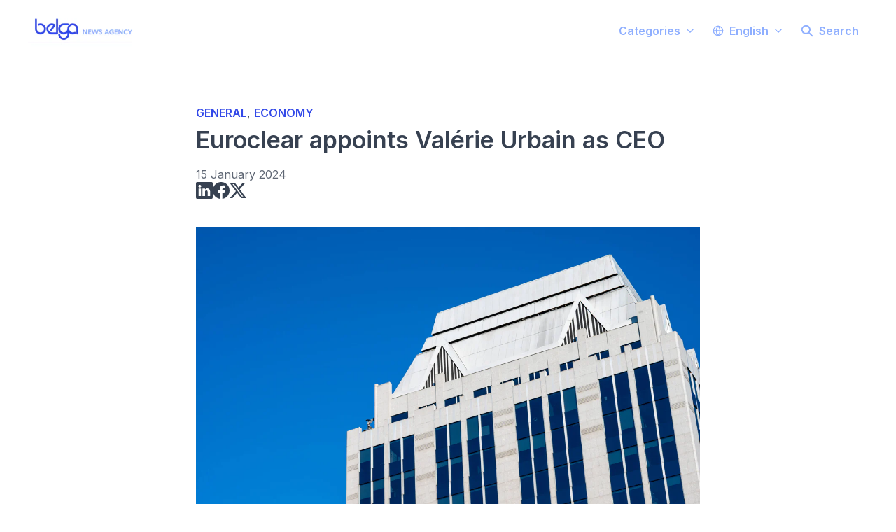

--- FILE ---
content_type: text/html; charset=utf-8
request_url: https://www.belganewsagency.eu/euroclear-appoints-valerie-urbain-as-new-ceo
body_size: 29145
content:
<!DOCTYPE html><html lang="en-BE" dir="ltr"><head><meta charSet="utf-8"/><meta name="viewport" content="width=device-width, initial-scale=1"/><link rel="preload" as="image" imageSrcSet="https://cdn.assets.prezly.com/f72e82f8-cf68-4b63-b41a-4fc42eb67310/-/resize/1200/Belgaimage-76419416.jpg 1200w, https://cdn.assets.prezly.com/f72e82f8-cf68-4b63-b41a-4fc42eb67310/-/resize/2400/Belgaimage-76419416.jpg 2400w, https://cdn.assets.prezly.com/f72e82f8-cf68-4b63-b41a-4fc42eb67310/-/resize/800/Belgaimage-76419416.jpg 800w, https://cdn.assets.prezly.com/f72e82f8-cf68-4b63-b41a-4fc42eb67310/-/resize/1600/Belgaimage-76419416.jpg 1600w, https://cdn.assets.prezly.com/f72e82f8-cf68-4b63-b41a-4fc42eb67310/-/resize/400/Belgaimage-76419416.jpg 400w, https://cdn.assets.prezly.com/f72e82f8-cf68-4b63-b41a-4fc42eb67310/-/resize/800/Belgaimage-76419416.jpg 800w" imageSizes="(max-width: 992px) 800px, (max-width: 576px) 400px, 1200px"/><link rel="preload" as="image" href="https://cdn.uc.assets.prezly.com/9e0408e3-d870-4625-b0d0-2369c40fdcc1/-/preview/600x600/"/><link rel="preload" as="image" href="https://avatars-cdn.prezly.com/favicon?url=https%3A%2F%2Fwww.belganewsagency.eu%2Fnational-bank-fears-using-russian-assets-could-threaten-financial-stability-at-euroclear?ideal_height=32"/><link rel="preload" as="image" href="https://cdn.uc.assets.prezly.com/a1be39cd-a02b-45f0-8c65-73bd6ac4b0f0/-/preview/600x600/"/><link rel="preload" as="image" href="https://avatars-cdn.prezly.com/favicon?url=https%3A%2F%2Fwww.belganewsagency.eu%2Ffrozen-russian-assets-generate-625-million-in-extra-tax-revenue-for-belgium?ideal_height=32"/><link rel="stylesheet" href="/_next/static/css/ee84f34841fa9641.css" data-precedence="next"/><link rel="stylesheet" href="/_next/static/css/0e630c81e3b085d0.css" data-precedence="next"/><link rel="stylesheet" href="/_next/static/css/42b5df4ef1af6935.css" data-precedence="next"/><link rel="stylesheet" href="/_next/static/css/cd216538c2848b25.css" data-precedence="next"/><link rel="stylesheet" href="/_next/static/css/0628645eabf78507.css" data-precedence="next"/><link rel="preload" as="script" fetchPriority="low" href="/_next/static/chunks/webpack-15f26d916f8ea14a.js"/><script src="/_next/static/chunks/1e34a46b-e46b04d9d267f414.js" async=""></script><script src="/_next/static/chunks/7452-8801dfcc3d98b857.js" async=""></script><script src="/_next/static/chunks/main-app-aa2b9203a96f9252.js" async=""></script><script src="/_next/static/chunks/9404-e8e509f9e3516816.js" async=""></script><script src="/_next/static/chunks/148-53b3dd9810e128e1.js" async=""></script><script src="/_next/static/chunks/app/global-error-ddd5823eb4ad117d.js" async=""></script><script src="/_next/static/chunks/7908-28d5206a7adfa9c5.js" async=""></script><script src="/_next/static/chunks/6859-b91043782a4ef8bc.js" async=""></script><script src="/_next/static/chunks/7934-7ac284b66e33799c.js" async=""></script><script src="/_next/static/chunks/2847-bd4b57d378ae60e7.js" async=""></script><script src="/_next/static/chunks/4644-5da1ddb6a1c34a5e.js" async=""></script><script src="/_next/static/chunks/2905-9f619429433df6d8.js" async=""></script><script src="/_next/static/chunks/8835-85c9091741e42dfc.js" async=""></script><script src="/_next/static/chunks/6909-79c6b1724e391fd2.js" async=""></script><script src="/_next/static/chunks/6009-8a36f79aabda3c9f.js" async=""></script><script src="/_next/static/chunks/3956-c10f2ade643ae11b.js" async=""></script><script src="/_next/static/chunks/4902-82677096e439a011.js" async=""></script><script src="/_next/static/chunks/app/%5BlocaleCode%5D/(story)/%5Bslug%5D/page-9c1308e7f673b458.js" async=""></script><script src="/_next/static/chunks/8a6901b8-9fbfb8983f596cbc.js" async=""></script><script src="/_next/static/chunks/4328-954be2b302271acd.js" async=""></script><script src="/_next/static/chunks/7701-92e9a5cf5f38a06c.js" async=""></script><script src="/_next/static/chunks/3897-c14684eb821f66dd.js" async=""></script><script src="/_next/static/chunks/app/%5BlocaleCode%5D/layout-6706a954b9515082.js" async=""></script><script src="/_next/static/chunks/app/%5BlocaleCode%5D/error-103f97d337884120.js" async=""></script><script src="/_next/static/chunks/9109-6a18bb540d9405ee.js" async=""></script><script src="/_next/static/chunks/8702-37a9f133e2a8702e.js" async=""></script><script src="/_next/static/chunks/app/%5BlocaleCode%5D/(index)/page-7b2aa1d7a6986195.js" async=""></script><meta name="theme-color" content="#FFF"/><meta name="og:locale" content="en-BE"/><link rel="preconnect" href="https://fonts.googleapis.com"/><link rel="preconnect" href="https://fonts.gstatic.com" crossorigin=""/><link href="https://fonts.googleapis.com/css2?display=swap&amp;family=Inter:wght@400;500;600;700;900" rel="stylesheet"/><style>:root { --prezly-font-family: Inter, sans-serif;
--prezly-font-family-secondary: Inter, sans-serif;
--prezly-border-color: #37415133;
--prezly-border-color-secondary: #3741514d;
--prezly-text-color: #374151;
--prezly-text-color-secondary: #374151cc;
--prezly-text-color-tertiary: #37415199;
--prezly-text-color-hover: #374151;
--prezly-background-color: #FFFFFF;
--prezly-background-color-secondary: #fafafaff;
--prezly-background-color-intermediate: #f7f7f7ff;
--prezly-background-color-tertiary: #f2f2f2ff;
--prezly-accent-color: #3349E8;
--prezly-accent-color-active: #182ed0ff;
--prezly-accent-color-hover: #4a5debff;
--prezly-accent-color-button-text: #ffffff;
--prezly-header-background-color: #FFF;
--prezly-header-link-color: #8FAFFF;
--prezly-header-link-hover-color: #8FAFFF;
--prezly-footer-background-color: #111827;
--prezly-footer-text-color: #FFFFFF;
--prezly-footer-text-color-variation: #FFFFFF;
--prezly-placeholder-background-color: #ffffffff;
--prezly-white: #ffffff;
--prezly-black: #000000;
--prezly-grey: #757575 }</style><title>Euroclear appoints Valérie Urbain as CEO</title><meta name="description" content="Valérie Urbain will succeed Lieve Mostrey as CEO of Euroclear, the clearing house announced in a press release on Monday."/><meta name="robots" content="index, follow"/><link rel="canonical" href="https://www.belganewsagency.eu/euroclear-appoints-valerie-urbain-as-new-ceo"/><link rel="alternate" hrefLang="en" href="https://www.belganewsagency.eu/euroclear-appoints-valerie-urbain-as-new-ceo"/><link rel="alternate" hrefLang="en-BE" href="https://www.belganewsagency.eu/euroclear-appoints-valerie-urbain-as-new-ceo"/><link rel="alternate" hrefLang="x-default" href="https://www.belganewsagency.eu/euroclear-appoints-valerie-urbain-as-new-ceo"/><link rel="alternate" type="application/json" href="https://www.belganewsagency.eu/euroclear-appoints-valerie-urbain-as-new-ceo.json"/><meta name="google-site-verification" content="wF5csZgpq25iJ8YgZXedXSupxkydXV3kPQhvuAjXM58"/><meta property="og:title" content="Euroclear appoints Valérie Urbain as CEO"/><meta property="og:description" content="Valérie Urbain will succeed Lieve Mostrey as CEO of Euroclear, the clearing house announced in a press release on Monday."/><meta property="og:url" content="https://www.belganewsagency.eu/euroclear-appoints-valerie-urbain-as-new-ceo"/><meta property="og:site_name" content="belganewsagency.eu"/><meta property="og:locale" content="en_BE"/><meta property="og:image" content="https://cdn.uc.assets.prezly.com/f72e82f8-cf68-4b63-b41a-4fc42eb67310/-/preview/600x600/"/><meta property="og:image:alt" content="Euroclear appoints Valérie Urbain as CEO"/><meta property="og:type" content="article"/><meta property="article:published_time" content="2024-01-15T13:18:00+00:00"/><meta property="article:modified_time" content="2024-01-15T17:09:15+00:00"/><meta property="article:author" content="Flanders News Service"/><meta name="twitter:card" content="summary_large_image"/><meta name="twitter:site" content="belganewsagency.eu"/><meta name="twitter:title" content="Euroclear appoints Valérie Urbain as CEO"/><meta name="twitter:description" content="Valérie Urbain will succeed Lieve Mostrey as CEO of Euroclear, the clearing house announced in a press release on Monday."/><meta name="twitter:image" content="https://cdn.uc.assets.prezly.com/f72e82f8-cf68-4b63-b41a-4fc42eb67310/-/preview/600x600/"/><link rel="shortcut icon" href="https://cdn.uc.assets.prezly.com/4d74026c-c329-4d1c-85a6-be718fb85846/-/crop/1855x1857/32,0/-/preview/-/preview/180x180/2023-Belga_News_Agency_logo_baseline_square_rgb.jpg"/><link rel="apple-touch-icon" href="https://cdn.uc.assets.prezly.com/4d74026c-c329-4d1c-85a6-be718fb85846/-/crop/1855x1857/32,0/-/preview/-/preview/180x180/2023-Belga_News_Agency_logo_baseline_square_rgb.jpg"/><script>document.querySelectorAll('body link[rel="icon"], body link[rel="apple-touch-icon"]').forEach(el => document.head.appendChild(el))</script><script src="/_next/static/chunks/polyfills-42372ed130431b0a.js" noModule=""></script></head><body><div hidden=""><!--$--><!--/$--></div><div class="layout_layout__E48_k"><header class="Header_container__8M0B4"><div class="container"><nav class="Header_header__cqpNv"><a class="Header_newsroom__LjUTA" href="/"><img alt="belganewsagency.eu" loading="lazy" width="160" height="55.434083601286176" decoding="async" data-nimg="1" class="Logo_logo__SEwEG Logo_landscape__HDUO5 Logo_medium__o98lG" style="color:transparent" srcSet="https://cdn.assets.prezly.com/38bd4167-aa3a-4c0c-9a21-00ad51b98141/-/format/auto/-/stretch/off/-/progressive/yes/-/resize/256x/-/quality/smart/2023-Belga_News_Agency_logo_stroke_cmyk.jpg 1x, https://cdn.assets.prezly.com/38bd4167-aa3a-4c0c-9a21-00ad51b98141/-/format/auto/-/stretch/off/-/progressive/yes/-/resize/384x/-/quality/smart/2023-Belga_News_Agency_logo_stroke_cmyk.jpg 2x" src="https://cdn.assets.prezly.com/38bd4167-aa3a-4c0c-9a21-00ad51b98141/-/format/auto/-/stretch/off/-/progressive/yes/-/resize/384x/-/quality/smart/2023-Belga_News_Agency_logo_stroke_cmyk.jpg"/></a><div class="Header_navigationWrapper__ZCw1l"><a class="Button_button__8B4nB Header_searchToggle__FLmzB Button_navigation__9rGNy" aria-expanded="false" title="Search" aria-label="Search" href="/search"><svg xmlns="http://www.w3.org/2000/svg" fill="none" viewBox="0 0 16 16" width="16" height="16" class="Button_icon__V37WX Button_left__sABrt"><path fill="currentColor" fill-rule="evenodd" d="M6.543.667a5.877 5.877 0 1 0 3.496 10.601l3.81 3.81a.869.869 0 1 0 1.23-1.228l-3.812-3.81A5.877 5.877 0 0 0 6.543.666m-4.14 5.877a4.14 4.14 0 1 1 8.28 0 4.14 4.14 0 0 1-8.28 0" clip-rule="evenodd"></path></svg><span>Search</span></a><button type="button" class="Button_button__8B4nB Header_navigationToggle__KSeiK Button_navigation__9rGNy Button_iconOnly__bKq8w" aria-expanded="false" aria-controls="menu" title="Toggle navigation" aria-label="Toggle navigation"><svg xmlns="http://www.w3.org/2000/svg" fill="none" viewBox="0 0 24 24" width="16" height="16" class="Button_icon__V37WX Button_left__sABrt"><path fill="currentColor" fill-rule="evenodd" d="M3 6a1 1 0 0 1 1-1h16a1 1 0 1 1 0 2H4a1 1 0 0 1-1-1m0 6a1 1 0 0 1 1-1h16a1 1 0 1 1 0 2H4a1 1 0 0 1-1-1m0 6a1 1 0 0 1 1-1h16a1 1 0 1 1 0 2H4a1 1 0 0 1-1-1" clip-rule="evenodd"></path></svg><span>​</span></button><div class="Header_navigation__gGzZ6"><div role="none" class="Header_backdrop__FlLNq"></div><ul id="menu" class="Header_navigationInner__w1lgS"><li class="Header_navigationItem__2tlrA CategoriesNav_mobileCategories__iAK5_"><div class="Dropdown_container__pISnx" data-headlessui-state=""><button type="button" class="Button_button__8B4nB Header_navigationButton__ZStMw Dropdown_buttonWithMobileDisplay__azrbo Button_navigation__9rGNy" id="headlessui-menu-button-«R1qksiinb»" aria-haspopup="menu" aria-expanded="false" data-headlessui-state=""><span>Categories<svg xmlns="http://www.w3.org/2000/svg" fill="none" viewBox="0 0 12 12" aria-hidden="true" width="12" height="12" class="Dropdown_caret__8t6In"><path fill="currentColor" fill-rule="evenodd" d="M1.135 3.37a.63.63 0 0 0-.01.907L5.468 8.62a.664.664 0 0 0 .94 0l4.343-4.342a.63.63 0 0 0-.011-.907.67.67 0 0 0-.929.01L5.937 7.254 2.064 3.381a.67.67 0 0 0-.929-.01" clip-rule="evenodd"></path></svg></span></button></div></li><li class="Header_navigationItem__2tlrA CategoriesNav_desktopCategories__tNRBg"><div data-headlessui-state=""><button type="button" class="Button_button__8B4nB CategoriesNavDesktop_button___Z93p Header_navigationButton__ZStMw Button_navigation__9rGNy" aria-expanded="false" data-headlessui-state=""><span>Categories</span><svg xmlns="http://www.w3.org/2000/svg" fill="none" viewBox="0 0 12 12" width="16" height="16" class="Button_icon__V37WX Button_right__hcAI_"><path fill="currentColor" fill-rule="evenodd" d="M1.135 3.37a.63.63 0 0 0-.01.907L5.468 8.62a.664.664 0 0 0 .94 0l4.343-4.342a.63.63 0 0 0-.011-.907.67.67 0 0 0-.929.01L5.937 7.254 2.064 3.381a.67.67 0 0 0-.929-.01" clip-rule="evenodd"></path></svg></button></div><span hidden="" style="position:fixed;top:1px;left:1px;width:1px;height:0;padding:0;margin:-1px;overflow:hidden;clip:rect(0, 0, 0, 0);white-space:nowrap;border-width:0;display:none"></span></li><li class="Header_navigationItem__2tlrA"><div class="Dropdown_container__pISnx" data-headlessui-state=""><button type="button" class="Button_button__8B4nB Header_navigationButton__ZStMw Dropdown_buttonWithMobileDisplay__azrbo Button_navigation__9rGNy" id="headlessui-menu-button-«Rf4siinb»" aria-haspopup="menu" aria-expanded="false" data-headlessui-state=""><svg xmlns="http://www.w3.org/2000/svg" width="16" height="16" viewBox="0 0 24 24" fill="none" stroke="currentColor" stroke-width="2" stroke-linecap="round" stroke-linejoin="round" class="lucide lucide-globe Button_icon__V37WX Button_left__sABrt"><circle cx="12" cy="12" r="10"></circle><path d="M12 2a14.5 14.5 0 0 0 0 20 14.5 14.5 0 0 0 0-20"></path><path d="M2 12h20"></path></svg><span>English<svg xmlns="http://www.w3.org/2000/svg" fill="none" viewBox="0 0 12 12" aria-hidden="true" width="12" height="12" class="Dropdown_caret__8t6In"><path fill="currentColor" fill-rule="evenodd" d="M1.135 3.37a.63.63 0 0 0-.01.907L5.468 8.62a.664.664 0 0 0 .94 0l4.343-4.342a.63.63 0 0 0-.011-.907.67.67 0 0 0-.929.01L5.937 7.254 2.064 3.381a.67.67 0 0 0-.929-.01" clip-rule="evenodd"></path></svg></span></button></div></li></ul></div><!--$!--><template data-dgst="BAILOUT_TO_CLIENT_SIDE_RENDERING"></template><!--/$--></div></nav></div></header><main class="layout_content__hN3QC"><div class="Story_container__mieav"><article><div class="CategoriesList_categoriesList__SQZR0"><a class="CategoryLink_link__TgKgd CategoriesList_categoryLink__BxorG" href="/category/general"><span>GENERAL</span></a>, <a class="CategoryLink_link__TgKgd CategoriesList_categoryLink__BxorG" href="/category/economy"><span>ECONOMY</span></a></div><div class="HeaderRenderer_renderer__qMSoA"><section class="prezly-slate-document" data-version="0.50"><h1 class="prezly-slate-heading prezly-slate-heading--heading-1 prezly-slate-heading--align-inherit">Euroclear appoints Valérie Urbain as CEO</h1></section></div><div class="Story_linksAndDateWrapper__HOIdb Story_left__JQInF"><p class="Story_date__bkiJQ"><time dateTime="2024-01-15T13:18:00.000Z">15 January 2024</time></p><div class="SocialShare_social__EbtaQ"><a aria-label="Share: Linkedin" class="SocialShare_socialLink__Nbd_P" href="https://www.linkedin.com/sharing/share-offsite?url=http%3A%2F%2Fprez.ly%2FGBEc&amp;text=Euroclear+appoints+Val%C3%A9rie+Urbain+as+CEO" rel="noopener noreferrer" target="_blank"><svg xmlns="http://www.w3.org/2000/svg" fill="none" viewBox="0 0 24 24" class="SocialShare_socialIcon__H0CxZ"><path fill="currentColor" fill-rule="evenodd" d="M.07 1.72C.07.77.86 0 1.833 0h20.324c.973 0 1.762.77 1.762 1.72v20.56c0 .95-.789 1.72-1.762 1.72H1.833C.859 24 .07 23.23.07 22.28zM7.3 20.09V9.253H3.696V20.09zM5.497 7.773c1.257 0 2.038-.832 2.038-1.872-.023-1.063-.781-1.872-2.014-1.872S3.484 4.838 3.484 5.9c0 1.04.782 1.872 1.99 1.872zm7.397 12.317H9.293s.047-9.82 0-10.837h3.602v1.534l-.024.038h.024v-.038C13.374 10.05 14.231 9 16.141 9c2.37 0 4.147 1.549 4.147 4.877v6.214h-3.601v-5.797c0-1.457-.522-2.451-1.825-2.451-.995 0-1.588.67-1.848 1.317-.095.232-.119.555-.119.88z" clip-rule="evenodd"></path></svg></a><a aria-label="Share: Facebook" class="SocialShare_socialLink__Nbd_P" href="https://www.facebook.com/sharer/sharer.php?u=http%3A%2F%2Fprez.ly%2FGBEc" rel="noopener noreferrer" target="_blank"><svg xmlns="http://www.w3.org/2000/svg" fill="none" viewBox="0 0 24 24" class="SocialShare_socialIcon__H0CxZ"><path fill="currentColor" fill-rule="evenodd" d="M24 12.073C24 5.405 18.627 0 12 0S0 5.405 0 12.073C0 18.1 4.388 23.094 10.125 24v-8.437H7.078v-3.49h3.047v-2.66c0-3.025 1.791-4.697 4.533-4.697 1.313 0 2.686.236 2.686.236v2.971H15.83c-1.491 0-1.956.93-1.956 1.886v2.264h3.328l-.532 3.49h-2.796V24C19.612 23.094 24 18.1 24 12.073" clip-rule="evenodd"></path></svg></a><a aria-label="Share: Twitter" class="SocialShare_socialLink__Nbd_P" href="https://twitter.com/intent/tweet?url=http%3A%2F%2Fprez.ly%2FGBEc&amp;text=Euroclear+appoints+Val%C3%A9rie+Urbain+as+CEO" rel="noopener noreferrer" target="_blank"><svg xmlns="http://www.w3.org/2000/svg" fill="none" viewBox="0 0 24 24" class="SocialShare_socialIcon__H0CxZ"><path fill="currentColor" d="M18.901 1h3.68l-8.04 9.319L24 23h-7.406l-5.8-7.691L4.156 23H.474l8.6-9.968L0 1h7.594l5.243 7.03zM17.61 20.766h2.039L6.486 3.116H4.298z"></path></svg></a></div></div><div class="ContentRenderer_renderer__IBbst"><section class="prezly-slate-document" data-version="0.50"><figure class="prezly-slate-image prezly-slate-image--contained"><a aria-label="View image" class="prezly-slate-image-rollover" id="image-f72e82f8-cf68-4b63-b41a-4fc42eb67310" href="https://cdn.assets.prezly.com/f72e82f8-cf68-4b63-b41a-4fc42eb67310/Belgaimage-76419416.jpg" style="max-width:6048px"><span class="prezly-slate-image-rollover__content"><img alt="" class="prezly-slate-media prezly-slate-image__media prezly-slate-media--image" src="https://cdn.assets.prezly.com/f72e82f8-cf68-4b63-b41a-4fc42eb67310/-/format/auto/Belgaimage-76419416.jpg" srcSet="https://cdn.assets.prezly.com/f72e82f8-cf68-4b63-b41a-4fc42eb67310/-/resize/1200/Belgaimage-76419416.jpg 1200w, https://cdn.assets.prezly.com/f72e82f8-cf68-4b63-b41a-4fc42eb67310/-/resize/2400/Belgaimage-76419416.jpg 2400w, https://cdn.assets.prezly.com/f72e82f8-cf68-4b63-b41a-4fc42eb67310/-/resize/800/Belgaimage-76419416.jpg 800w, https://cdn.assets.prezly.com/f72e82f8-cf68-4b63-b41a-4fc42eb67310/-/resize/1600/Belgaimage-76419416.jpg 1600w, https://cdn.assets.prezly.com/f72e82f8-cf68-4b63-b41a-4fc42eb67310/-/resize/400/Belgaimage-76419416.jpg 400w, https://cdn.assets.prezly.com/f72e82f8-cf68-4b63-b41a-4fc42eb67310/-/resize/800/Belgaimage-76419416.jpg 800w" sizes="(max-width: 992px) 800px, (max-width: 576px) 400px, 1200px"/><span class="prezly-slate-image-rollover__dim"></span><span class="prezly-slate-image-rollover__caption prezly-slate-image-rollover__caption--empty"><span class="prezly-slate-image-rollover__caption-icon-container"><svg xmlns="http://www.w3.org/2000/svg" viewBox="0 0 16 16" role="img" aria-hidden="true" class="prezly-slate-image-rollover__caption-icon"><path fill="currentColor" fill-rule="evenodd" d="M5.828 10.172a.5.5 0 0 0-.707 0l-4.096 4.096V11.5a.5.5 0 0 0-1 0v3.975a.5.5 0 0 0 .5.5H4.5a.5.5 0 0 0 0-1H1.732l4.096-4.096a.5.5 0 0 0 0-.707m4.344-4.344a.5.5 0 0 0 .707 0l4.096-4.096V4.5a.5.5 0 1 0 1 0V.525a.5.5 0 0 0-.5-.5H11.5a.5.5 0 0 0 0 1h2.768l-4.096 4.096a.5.5 0 0 0 0 .707"></path></svg></span><span class="prezly-slate-image-rollover__caption-text"><span class="" title=""></span></span></span></span></a></figure><p class="styles_paragraph__6o_o7"><strong>Valérie Urbain will succeed Lieve Mostrey as CEO of Euroclear, the clearing house announced in a press release on Monday. </strong></p><p class="styles_paragraph__6o_o7">Urbain&#x27;s appointment has been approved by regulators but still needs to be confirmed by Euroclear shareholders on 3 May.</p><p class="styles_paragraph__6o_o7">Belgium-based Euroclear is the world&#x27;s largest international securities depository and plays a major role in the international payments system. Since Russia&#x27;s invasion of Ukraine, the settlement house has been sitting on billions in Russian assets frozen by Western sanctions.</p><p class="styles_paragraph__6o_o7">Outgoing CEO Mostrey joined Euroclear in 2010 and became CEO in 2017. She announced her retirement last year, and last week was named Flemish Manager of the Year by Trends magazine. </p><p class="styles_paragraph__6o_o7">Urbain joined Euroclear in 1992 and has served as chief people officer, CEO of Euroclear Bank and CEO of Euroclear ESES Central Securities Depositories. Since 2021, she has been chief business officer, overseeing commercial and product development. She is also a member of the management committee.</p><p class="styles_paragraph__6o_o7">Urbain has &quot;played a pivotal role in shaping and implementing the business strategy&quot; and has been recognised &quot;for fostering client-centric initiatives, resulting in record levels of client satisfaction and sustained business income growth in 2023&quot;, the press release said.</p><p class="styles_paragraph__6o_o7"><sup></sup> </p><p class="styles_paragraph__6o_o7"><sup>Headquarters of Euroclear in Brussels, Belgium © PHOTO IMAGO</sup></p><hr class="prezly-slate-divider"/><p class="styles_paragraph__6o_o7"><strong>Related news</strong></p><div class="prezly-slate-story-bookmark prezly-slate-bookmark-card-component__container horizontal"><a rel="noopener noreferrer" target="_blank" href="https://www.belganewsagency.eu/national-bank-fears-using-russian-assets-could-threaten-financial-stability-at-euroclear" class="prezly-slate-bookmark-card-component__thumbnail" style="background-image:url(&quot;https://cdn.uc.assets.prezly.com/9e0408e3-d870-4625-b0d0-2369c40fdcc1/-/preview/600x600/&quot;)"><img class="prezly-slate-bookmark-card-component__thumbnailImage" src="https://cdn.uc.assets.prezly.com/9e0408e3-d870-4625-b0d0-2369c40fdcc1/-/preview/600x600/" width="4622" height="3081" alt="Website preview"/></a><div class="prezly-slate-bookmark-card-component__details"><a rel="noopener noreferrer" target="_blank" id="story-bookmark-561a90d5-2dea-42ac-b7fc-d243257dffb5" class="prezly-slate-bookmark-card-component__title" href="https://www.belganewsagency.eu/national-bank-fears-using-russian-assets-could-threaten-financial-stability-at-euroclear">National Bank fears using Russian Euroclear assets could threaten financial stability</a><div class="prezly-slate-bookmark-card-component__description">Billions of euros of blocked Russian assets in Belgian-based financial services company Euroclear could pose a security threat, De Tijd reports on Wednesday. The Belgian National Bank has expressed concern over financial stability and security regarding the use of Russian assets to aid Ukraine.</div><a rel="noopener noreferrer" target="_blank" class="prezly-slate-bookmark-card-component__provider" href="https://www.belganewsagency.eu"><img class="prezly-slate-bookmark-card-component__providerIcon" src="https://avatars-cdn.prezly.com/favicon?url=https%3A%2F%2Fwww.belganewsagency.eu%2Fnational-bank-fears-using-russian-assets-could-threaten-financial-stability-at-euroclear?ideal_height=32" alt="www.belganewsagency.eu favicon" aria-hidden="true"/><span class="prezly-slate-bookmark-card-component__providerName">www.belganewsagency.eu</span></a></div></div><div class="prezly-slate-story-bookmark prezly-slate-bookmark-card-component__container horizontal"><a rel="noopener noreferrer" target="_blank" href="https://www.belganewsagency.eu/frozen-russian-assets-generate-625-million-in-extra-tax-revenue-for-belgium" class="prezly-slate-bookmark-card-component__thumbnail" style="background-image:url(&quot;https://cdn.uc.assets.prezly.com/a1be39cd-a02b-45f0-8c65-73bd6ac4b0f0/-/preview/600x600/&quot;)"><img class="prezly-slate-bookmark-card-component__thumbnailImage" src="https://cdn.uc.assets.prezly.com/a1be39cd-a02b-45f0-8c65-73bd6ac4b0f0/-/preview/600x600/" width="3900" height="2601" alt="Website preview"/></a><div class="prezly-slate-bookmark-card-component__details"><a rel="noopener noreferrer" target="_blank" id="story-bookmark-73c76d59-d4b8-4217-93ce-9778d00a44e7" class="prezly-slate-bookmark-card-component__title" href="https://www.belganewsagency.eu/frozen-russian-assets-generate-625-million-in-extra-tax-revenue-for-belgium">Frozen Russian assets generate 625 million euros in extra tax revenue for Belgium</a><div class="prezly-slate-bookmark-card-component__description">By boosting the profits of Belgium-based financial services company Euroclear, frozen Russian assets will generate 625 million euros in extra tax revenue for Belgium this year. Although Belgium is facing a budget deficit, the extra revenue will be used exclusively to fund aid to Ukraine, writes De Morgen.</div><a rel="noopener noreferrer" target="_blank" class="prezly-slate-bookmark-card-component__provider" href="https://www.belganewsagency.eu"><img class="prezly-slate-bookmark-card-component__providerIcon" src="https://avatars-cdn.prezly.com/favicon?url=https%3A%2F%2Fwww.belganewsagency.eu%2Ffrozen-russian-assets-generate-625-million-in-extra-tax-revenue-for-belgium?ideal_height=32" alt="www.belganewsagency.eu favicon" aria-hidden="true"/><span class="prezly-slate-bookmark-card-component__providerName">www.belganewsagency.eu</span></a></div></div></section></div></article><div class="Divider_divider__h03d0"><div class="Divider_line__n0cxY"></div></div><div><h2>Share</h2><div class="Share_sharingOptions__AqSAx"><div class="SocialShare_social__EbtaQ"><a aria-label="Share: Linkedin" class="SocialShare_socialLink__Nbd_P" href="https://www.linkedin.com/sharing/share-offsite?url=http%3A%2F%2Fprez.ly%2FGBEc&amp;text=Euroclear+appoints+Val%C3%A9rie+Urbain+as+CEO" rel="noopener noreferrer" target="_blank"><svg xmlns="http://www.w3.org/2000/svg" fill="none" viewBox="0 0 24 24" class="SocialShare_socialIcon__H0CxZ"><path fill="currentColor" fill-rule="evenodd" d="M.07 1.72C.07.77.86 0 1.833 0h20.324c.973 0 1.762.77 1.762 1.72v20.56c0 .95-.789 1.72-1.762 1.72H1.833C.859 24 .07 23.23.07 22.28zM7.3 20.09V9.253H3.696V20.09zM5.497 7.773c1.257 0 2.038-.832 2.038-1.872-.023-1.063-.781-1.872-2.014-1.872S3.484 4.838 3.484 5.9c0 1.04.782 1.872 1.99 1.872zm7.397 12.317H9.293s.047-9.82 0-10.837h3.602v1.534l-.024.038h.024v-.038C13.374 10.05 14.231 9 16.141 9c2.37 0 4.147 1.549 4.147 4.877v6.214h-3.601v-5.797c0-1.457-.522-2.451-1.825-2.451-.995 0-1.588.67-1.848 1.317-.095.232-.119.555-.119.88z" clip-rule="evenodd"></path></svg></a><a aria-label="Share: Facebook" class="SocialShare_socialLink__Nbd_P" href="https://www.facebook.com/sharer/sharer.php?u=http%3A%2F%2Fprez.ly%2FGBEc" rel="noopener noreferrer" target="_blank"><svg xmlns="http://www.w3.org/2000/svg" fill="none" viewBox="0 0 24 24" class="SocialShare_socialIcon__H0CxZ"><path fill="currentColor" fill-rule="evenodd" d="M24 12.073C24 5.405 18.627 0 12 0S0 5.405 0 12.073C0 18.1 4.388 23.094 10.125 24v-8.437H7.078v-3.49h3.047v-2.66c0-3.025 1.791-4.697 4.533-4.697 1.313 0 2.686.236 2.686.236v2.971H15.83c-1.491 0-1.956.93-1.956 1.886v2.264h3.328l-.532 3.49h-2.796V24C19.612 23.094 24 18.1 24 12.073" clip-rule="evenodd"></path></svg></a><a aria-label="Share: Twitter" class="SocialShare_socialLink__Nbd_P" href="https://twitter.com/intent/tweet?url=http%3A%2F%2Fprez.ly%2FGBEc&amp;text=Euroclear+appoints+Val%C3%A9rie+Urbain+as+CEO" rel="noopener noreferrer" target="_blank"><svg xmlns="http://www.w3.org/2000/svg" fill="none" viewBox="0 0 24 24" class="SocialShare_socialIcon__H0CxZ"><path fill="currentColor" d="M18.901 1h3.68l-8.04 9.319L24 23h-7.406l-5.8-7.691L4.156 23H.474l8.6-9.968L0 1h7.594l5.243 7.03zM17.61 20.766h2.039L6.486 3.116H4.298z"></path></svg></a></div><div class="Share_actions__dNWR2"><div class="ButtonWithSuccessTooltip_container__zlbzy"><button type="button" class="Button_button__8B4nB Share_action__QY3kS Button_secondary__k_TzE"><svg xmlns="http://www.w3.org/2000/svg" width="16" height="16" viewBox="0 0 24 24" fill="none" stroke="currentColor" stroke-width="2" stroke-linecap="round" stroke-linejoin="round" class="lucide lucide-link Button_icon__V37WX Button_left__sABrt"><path d="M10 13a5 5 0 0 0 7.54.54l3-3a5 5 0 0 0-7.07-7.07l-1.72 1.71"></path><path d="M14 11a5 5 0 0 0-7.54-.54l-3 3a5 5 0 0 0 7.07 7.07l1.71-1.71"></path></svg><span>Copy URL</span></button></div></div></div></div></div><!--$--><!--/$--></main><section aria-labelledby="subscribe-form-«R6inb»}" class="SubscribeForm_container__RlyN8"><h2 id="subscribe-form-«R6inb»}" class="SubscribeForm_title__u7H0C">Get updates in your mailbox</h2><form noValidate=""><div class="SubscribeForm_inlineForm__UTQ_g"><label class="SubscribeForm_input__wOE2F FormInput_wrapper__fpOe4"><span class="FormInput_label__w_xig">Your email address</span><input autoComplete="email" type="email" placeholder="Your email address" class="FormInput_input__1YdeN" name="email" value=""/></label><button type="submit" class="Button_button__8B4nB SubscribeForm_button__bydYt Button_primary__KcWsb"><span>Subscribe</span></button></div><p class="SubscribeForm_disclaimer__Ddtc_">By clicking &quot;<!-- -->Subscribe<!-- -->&quot; I confirm I have read and agree to the <a target="_blank" rel="noreferrer" class="SubscribeForm_disclaimerLink__oCh2F" href="/privacy-policy">Privacy Policy</a>.</p></form></section><section class="Boilerplate_container__v0r_4"><div class="container"><div class="Boilerplate_columns__Zrwkk"><section aria-labelledby="boilerplate-about-us" class="Boilerplate_aboutUs__4PW9p"><h2 id="boilerplate-about-us" class="Boilerplate_heading__IAald">About belganewsagency.eu</h2><div class="Boilerplate_about__tlith"><p>Belga News Agency delivers dependable, rapid and high-quality information 24 hours a day, 7 days a week, from Belgium and abroad to all Belgian media. The information covers all sectors, from politics, economics and finance to social affairs, sports and culture, not to mention entertainment and lifestyle.</p>
<p>Every day, our journalists and press photographers produce hundreds of photos and news stories, dozens of online information items, plus audio and video bulletins, all in both national languages. Since the end of March 2022 English has been added as a language.<br /></p>
<p>For public institutions, businesses and various organisations that need reliable information, Belga News Agency also offers a comprehensive range of corporate services to meet all their communication needs.</p></div><div class="Boilerplate_socialMedia__95Ues SocialMedia_container___bxYL"><a href="https://instagram.com/belga_english/" target="_blank" rel="noopener noreferrer" title="Instagram" aria-label="Instagram" class="SocialMedia_link__poE0S"><svg xmlns="http://www.w3.org/2000/svg" fill="none" viewBox="0 0 24 24" width="24" height="24" class="SocialMedia_icon__S17zw"><path fill="currentColor" d="M12 2.162c3.204 0 3.584.012 4.849.07 1.17.054 1.805.249 2.228.413.56.218.96.478 1.38.898s.68.82.898 1.38c.164.423.36 1.058.413 2.228.058 1.265.07 1.645.07 4.849s-.012 3.584-.07 4.849c-.053 1.17-.249 1.805-.413 2.228-.218.56-.478.96-.898 1.38s-.82.68-1.38.898c-.423.164-1.058.36-2.228.413-1.265.058-1.645.07-4.849.07s-3.584-.012-4.849-.07c-1.17-.053-1.805-.249-2.228-.413a3.7 3.7 0 0 1-1.38-.898c-.42-.42-.68-.82-.898-1.38-.164-.423-.36-1.058-.413-2.228-.058-1.265-.07-1.645-.07-4.849s.012-3.584.07-4.849c.053-1.17.249-1.805.413-2.228.218-.56.478-.96.898-1.38s.82-.68 1.38-.898c.423-.164 1.058-.36 2.228-.413 1.265-.058 1.645-.07 4.849-.07M12 0C8.74 0 8.332.014 7.052.072 5.775.131 4.902.333 4.14.63a5.9 5.9 0 0 0-2.126 1.384A5.9 5.9 0 0 0 .63 4.14c-.297.763-.5 1.635-.558 2.912C.014 8.332 0 8.741 0 12s.014 3.668.072 4.948c.058 1.277.261 2.15.558 2.912.307.79.717 1.459 1.384 2.126A5.9 5.9 0 0 0 4.14 23.37c.763.297 1.635.5 2.912.558C8.332 23.986 8.741 24 12 24s3.668-.014 4.948-.072c1.277-.059 2.15-.261 2.912-.558a5.9 5.9 0 0 0 2.126-1.384 5.9 5.9 0 0 0 1.384-2.126c.297-.763.5-1.635.558-2.912.058-1.28.072-1.689.072-4.948s-.014-3.668-.072-4.948c-.059-1.277-.261-2.15-.558-2.912a5.9 5.9 0 0 0-1.384-2.126A5.9 5.9 0 0 0 19.86.63c-.763-.297-1.635-.5-2.912-.558C15.668.014 15.259 0 12 0m0 5.838a6.162 6.162 0 1 0 0 12.324 6.162 6.162 0 0 0 0-12.324M12 16a4 4 0 1 1 0-8 4 4 0 0 1 0 8m7.846-10.406a1.44 1.44 0 1 1-2.88 0 1.44 1.44 0 0 1 2.88 0"></path></svg></a><a href="https://twitter.com/Belga_English" target="_blank" rel="noopener noreferrer" title="X" aria-label="X" class="SocialMedia_link__poE0S"><svg xmlns="http://www.w3.org/2000/svg" fill="none" viewBox="0 0 24 24" width="24" height="24" class="SocialMedia_icon__S17zw"><path fill="currentColor" d="M18.901 1h3.68l-8.04 9.319L24 23h-7.406l-5.8-7.691L4.156 23H.474l8.6-9.968L0 1h7.594l5.243 7.03zM17.61 20.766h2.039L6.486 3.116H4.298z"></path></svg></a></div></section><section aria-labelledby="boilerplate-contacts" class="Boilerplate_contacts__eTIeu"><h2 id="boilerplate-contacts" class="Boilerplate_heading__IAald">Contact</h2><p class="Boilerplate_contact__Nzf5_"><svg xmlns="http://www.w3.org/2000/svg" fill="none" viewBox="0 0 24 24" aria-hidden="true" width="16" height="16" class="Boilerplate_icon__lZrME"><path fill="currentColor" fill-rule="evenodd" d="M2.25 21.375c0 .207.168.375.375.375H6v-1.875c0-.621.504-1.125 1.125-1.125h3.75c.621 0 1.125.504 1.125 1.125v1.875h3.375a.375.375 0 0 0 .375-.375V2.625a.375.375 0 0 0-.375-.375H2.625a.375.375 0 0 0-.375.375zM2.625 24A2.625 2.625 0 0 1 0 21.375V2.625A2.625 2.625 0 0 1 2.625 0h12.75A2.625 2.625 0 0 1 18 2.625v18.75q0 .191-.027.375h3.402a.375.375 0 0 0 .375-.375v-8.947a.38.38 0 0 0-.167-.312l-1.582-1.055a1.125 1.125 0 1 1 1.248-1.872l1.582 1.055A2.63 2.63 0 0 1 24 12.428v8.947A2.625 2.625 0 0 1 21.375 24h-5.25q-.153 0-.296-.04-.221.04-.454.04h-4.5a1.125 1.125 0 0 1-1.125-1.125V21h-1.5v1.875c0 .621-.504 1.125-1.125 1.125zM4.5 5.625c0-.621.504-1.125 1.125-1.125h.75a1.125 1.125 0 0 1 0 2.25h-.75A1.125 1.125 0 0 1 4.5 5.625M5.625 9a1.125 1.125 0 1 0 0 2.25h.75a1.125 1.125 0 0 0 0-2.25zM4.5 14.625c0-.621.504-1.125 1.125-1.125h.75a1.125 1.125 0 0 1 0 2.25h-.75A1.125 1.125 0 0 1 4.5 14.625m7.125-1.125a1.125 1.125 0 0 0 0 2.25h.75a1.125 1.125 0 0 0 0-2.25zM10.5 10.125c0-.621.504-1.125 1.125-1.125h.75a1.125 1.125 0 0 1 0 2.25h-.75a1.125 1.125 0 0 1-1.125-1.125M11.625 4.5a1.125 1.125 0 0 0 0 2.25h.75a1.125 1.125 0 0 0 0-2.25z" clip-rule="evenodd"></path></svg>Arduinkaai 29
1000 Brussels</p><p class="Boilerplate_contact__Nzf5_"><svg xmlns="http://www.w3.org/2000/svg" width="16" height="16" viewBox="0 0 24 24" fill="none" stroke="currentColor" stroke-width="2" stroke-linecap="round" stroke-linejoin="round" class="lucide lucide-globe Boilerplate_icon__lZrME" aria-hidden="true"><circle cx="12" cy="12" r="10"></circle><path d="M12 2a14.5 14.5 0 0 0 0 20 14.5 14.5 0 0 0 0-20"></path><path d="M2 12h20"></path></svg><a href="https://www.belganewsagency.eu" class="Boilerplate_link__Mh7hF" target="_blank" rel="noopener noreferrer">www.belganewsagency.eu</a></p></section></div></div></section><footer class="Footer_container__zkIRT"><div class="container"><div class="Footer_footer__sCYWU"><div class="Footer_links__mfJ1t"><a href="https://privacy.prezly.com/en-be/newsroom/6b71e247-a9ba-4732-aaa3-88be14c119db/data-request" class="Footer_link__rhz84">Privacy requests</a></div><a href="https://prezly.com?utm_source=bea_newsroom&amp;utm_medium=referral_button&amp;utm_campaign=powered_by_prezly" target="_blank" rel="noopener noreferrer" class="MadeWithPrezly_wrapper__aZXN8"><span class="MadeWithPrezly_text__wLvw6">Made with</span><svg xmlns="http://www.w3.org/2000/svg" fill="none" viewBox="0 0 77 20" class="MadeWithPrezly_logo__LqbXC"><path fill="currentColor" fill-rule="evenodd" d="m13.903 6.745-.086-.05-.014-.009-.185-.106a7 7 0 0 0-.402-.218c-.166-.074-.307-.036-.443.038a4 4 0 0 0-.247.15l-.073.05q-.061.042-.095.062l-.021.013-2.452 1.64c-.296.194-.498.29-.718.296s-.466-.076-.846-.253L2.974 5.812c-.165-.087-.217-.217-.204-.337a.39.39 0 0 1 .204-.296L8.37 2.015c.25-.16.495-.234.735-.231q.36.005.722.231l6.529 3.86q.015.008.028.018a.82.82 0 0 1 .346.651v.034l-.55 7.56c0 .454-.363.774-.823.774 0 0-5.19.39-5.49.4-.283.01-.482.048-.632.118q-.172.086-.316.212l-.04.032s-.684.533-1.453 1.278l-.01.01-.012.01c-.129.125-.43.418-.574.448-.14.029-.319-.032-.392-.149-.082-.13-.138-.313-.191-.492l-.032-.102c-.054-.176-.085-.29-.114-.393-.022-.083-.043-.16-.073-.256a1.2 1.2 0 0 0-.348-.583c-.189-.167-.41-.216-.74-.252 0 0-1.5-.2-1.676-.24l-.02-.003c-.175-.04-.41-.093-.542-.21-.138-.12-.232-.315-.262-.597l-.317-3.774-.007-.098v-.006l-.001-.022-.005-.069a1 1 0 0 0-.034-.185c-.04-.122-.122-.225-.297-.3l-.97-.458a.35.35 0 0 0-.36.018.26.26 0 0 0-.09.186 2 2 0 0 0-.005.185v.099L.66 14.1c.052.95.32 1.622.768 2.065.45.443 1.072.615 1.832.683.3.026.618.077.7.105.004 0 .162.05.25.144q.07.065.103.153.048.111.084.229c.077.26.33 1.106.403 1.346.087.287.226.573.464.806.22.215.628.386 1.003.369s.596-.114.893-.342c.737-.56 2.217-1.853 2.597-2.186l.079-.068a.82.82 0 0 1 .53-.227c1.214-.063 3.042-.176 4.989-.33.959-.075 1.734-.314 2.157-.817s.58-1.174.58-1.886v-.01l.554-7.548v-.04c-.007-.854-.564-1.65-1.264-2.13l-.03-.018L10.596.44A2.6 2.6 0 0 0 7.712.434l-.018.01L.876 4.308l-.034.02c-1 .684-.812 2.148.278 2.68l6.85 3.27c.885.481 1.651.447 2.588-.219l3.725-2.367a.7.7 0 0 0 .241-.228.3.3 0 0 0 .045-.163.3.3 0 0 0-.069-.177l-.018-.024a.2.2 0 0 0-.034-.034l-.065-.044-.008-.004-.47-.274zm27.792.658c-2.6 0-3.21 1.136-3.21 3.823v3.865a.35.35 0 0 1-.347.349h-1.575a.347.347 0 0 1-.348-.35V5.468a.35.35 0 0 1 .348-.35h1.533a.347.347 0 0 1 .348.35v.88c0 .234.199.22.337-.018.72-1.242 2.16-1.341 2.977-1.335a.346.346 0 0 1 .337.39l-.185 1.827a.214.214 0 0 1-.215.192M52.71 13.73a.1.1 0 0 0-.022.058v1.302a.35.35 0 0 0 .349.35h7.928a.35.35 0 0 0 .348-.35v-1.293a.35.35 0 0 0-.348-.35h-5.19a.087.087 0 0 1-.086-.1.1.1 0 0 1 .022-.044l5.514-6.285a.35.35 0 0 0 .088-.232V5.49a.35.35 0 0 0-.349-.349h-7.722a.35.35 0 0 0-.348.35v1.384a.35.35 0 0 0 .348.35h4.983a.087.087 0 0 1 .065.144zM65.342 1.372a.35.35 0 0 1 .35.349v13.375a.35.35 0 0 1-.363.348h-1.586a.35.35 0 0 1-.338-.349V1.721a.35.35 0 0 1 .352-.349zm9.49 3.802a.35.35 0 0 0-.128.17L72.507 11.7a.087.087 0 0 1-.131.044.1.1 0 0 1-.033-.041l-2.872-6.366a.35.35 0 0 0-.327-.225H67.48a.35.35 0 0 0-.323.48l4.106 8.944.002.004.002.005a.2.2 0 0 1 .02.054c0 .011-.062.2-.241.7-.18.498-.49 1.19-1.114 1.23-.458.028-.71-.06-1.1-.297a.31.31 0 0 0-.245-.053c-.104.018-.136.07-.177.139l-.004.006-.003.004c-.066.108-.183.28-.308.465-.169.25-.351.52-.44.675a.32.32 0 0 0-.012.251c.032.093.083.138.166.19.632.39 1.353.725 2.192.714 1.57-.019 2.415-.96 3.205-3.03l3.772-10.01a.348.348 0 0 0-.326-.474h-1.617a.35.35 0 0 0-.202.065M34.81 10.288c0 3.367-2.018 5.275-4.389 5.275-1.514 0-2.513-.72-3.206-1.57a.091.091 0 0 0-.16.052v4.23a.35.35 0 0 1-.349.349h-1.58a.35.35 0 0 1-.35-.348V5.466a.35.35 0 0 1 .35-.348h1.578a.35.35 0 0 1 .35.349v1.16a.09.09 0 0 0 .063.084.09.09 0 0 0 .1-.03c.723-.946 1.72-1.67 3.202-1.67 2.354.001 4.39 1.91 4.39 5.277m-4.803-3.253c1.48 0 2.726 1.263 2.726 3.253 0 2.008-1.228 3.252-2.726 3.252-1.48 0-2.717-1.282-2.717-3.252s1.24-3.267 2.72-3.267zm14.823 4.053a.1.1 0 0 1 .036-.008l6.676.001c.182 0 .344-.14.42-.304a.6.6 0 0 0 .07-.263c0-2.931-1.533-5.525-4.691-5.525-2.84 0-4.851 2.375-4.851 5.287 0 3.142 2.217 5.324 5.093 5.324 1.135 0 2.13-.429 3.13-1.201a.34.34 0 0 0 .112-.38l-.337-.993c-.082-.245-.394-.317-.593-.154-.66.543-1.358.83-2.274.83-1.436 0-2.791-1.023-2.84-2.521a.085.085 0 0 1 .049-.093m4.995-1.785a.1.1 0 0 0 .003-.036c-.177-1.448-1.036-2.383-2.51-2.383-1.36 0-2.325.862-2.559 2.38a.09.09 0 0 0 .02.069.09.09 0 0 0 .065.03h4.899a.09.09 0 0 0 .082-.06" clip-rule="evenodd"></path></svg></a></div></div></footer></div><button type="button" class="Button_button__8B4nB ScrollToTopButton_button__Dv2b_ Button_secondary__k_TzE" aria-label="Scroll to top"><span><svg xmlns="http://www.w3.org/2000/svg" fill="none" viewBox="0 0 12 12" aria-hidden="true" width="16" height="16" class="ScrollToTopButton_icon__8ku83"><path fill="currentColor" fill-rule="evenodd" d="M1.135 3.37a.63.63 0 0 0-.01.907L5.468 8.62a.664.664 0 0 0 .94 0l4.343-4.342a.63.63 0 0 0-.011-.907.67.67 0 0 0-.929.01L5.937 7.254 2.064 3.381a.67.67 0 0 0-.929-.01" clip-rule="evenodd"></path></svg></span></button><script src="/_next/static/chunks/webpack-15f26d916f8ea14a.js" async=""></script><script>(self.__next_f=self.__next_f||[]).push([0])</script><script>self.__next_f.push([1,"1:\"$Sreact.fragment\"\n2:I[41734,[],\"\"]\n3:I[97164,[],\"\"]\n6:I[59038,[],\"OutletBoundary\"]\n9:I[71726,[],\"AsyncMetadataOutlet\"]\nb:I[59038,[],\"ViewportBoundary\"]\nd:I[59038,[],\"MetadataBoundary\"]\nf:I[62994,[\"9404\",\"static/chunks/9404-e8e509f9e3516816.js\",\"148\",\"static/chunks/148-53b3dd9810e128e1.js\",\"4219\",\"static/chunks/app/global-error-ddd5823eb4ad117d.js\"],\"default\"]\n10:\"$Sreact.suspense\"\n11:I[71726,[],\"AsyncMetadata\"]\n16:I[3078,[\"7908\",\"static/chunks/7908-28d5206a7adfa9c5.js\",\"6859\",\"static/chunks/6859-b91043782a4ef8bc.js\",\"7934\",\"static/chunks/7934-7ac284b66e33799c.js\",\"2847\",\"static/chunks/2847-bd4b57d378ae60e7.js\",\"4644\",\"static/chunks/4644-5da1ddb6a1c34a5e.js\",\"2905\",\"static/chunks/2905-9f619429433df6d8.js\",\"8835\",\"static/chunks/8835-85c9091741e42dfc.js\",\"6909\",\"static/chunks/6909-79c6b1724e391fd2.js\",\"6009\",\"static/chunks/6009-8a36f79aabda3c9f.js\",\"3956\",\"static/chunks/3956-c10f2ade643ae11b.js\",\"4902\",\"static/chunks/4902-82677096e439a011.js\",\"8647\",\"static/chunks/app/%5BlocaleCode%5D/(story)/%5Bslug%5D/page-9c1308e7f673b458.js\"],\"RoutingContextProvider\"]\n18:I[3078,[\"7908\",\"static/chunks/7908-28d5206a7adfa9c5.js\",\"6859\",\"static/chunks/6859-b91043782a4ef8bc.js\",\"7934\",\"static/chunks/7934-7ac284b66e33799c.js\",\"2847\",\"static/chunks/2847-bd4b57d378ae60e7.js\",\"4644\",\"static/chunks/4644-5da1ddb6a1c34a5e.js\",\"2905\",\"static/chunks/2905-9f619429433df6d8.js\",\"8835\",\"static/chunks/8835-85c9091741e42dfc.js\",\"6909\",\"static/chunks/6909-79c6b1724e391fd2.js\",\"6009\",\"static/chunks/6009-8a36f79aabda3c9f.js\",\"3956\",\"static/chunks/3956-c10f2ade643ae11b.js\",\"4902\",\"static/chunks/4902-82677096e439a011.js\",\"8647\",\"static/chunks/app/%5BlocaleCode%5D/(story)/%5Bslug%5D/page-9c1308e7f673b458.js\"],\"IntlProvider\"]\n19:I[82997,[\"7908\",\"static/chunks/7908-28d5206a7adfa9c5.js\",\"6859\",\"static/chunks/6859-b91043782a4ef8bc.js\",\"7934\",\"static/chunks/7934-7ac284b66e33799c.js\",\"2847\",\"static/chunks/2847-bd4b57d378ae60e7.js\",\"4644\",\"static/chunks/4644-5da1ddb6a1c34a5e.js\",\"2905\",\"static/chunks/2905-9f619429433df6d8.js\",\"8835\",\"static/chunks/8835-85c90"])</script><script>self.__next_f.push([1,"91741e42dfc.js\",\"6909\",\"static/chunks/6909-79c6b1724e391fd2.js\",\"6009\",\"static/chunks/6009-8a36f79aabda3c9f.js\",\"3956\",\"static/chunks/3956-c10f2ade643ae11b.js\",\"4902\",\"static/chunks/4902-82677096e439a011.js\",\"8647\",\"static/chunks/app/%5BlocaleCode%5D/(story)/%5Bslug%5D/page-9c1308e7f673b458.js\"],\"BroadcastStoryProvider\"]\n1a:I[61844,[\"7908\",\"static/chunks/7908-28d5206a7adfa9c5.js\",\"6859\",\"static/chunks/6859-b91043782a4ef8bc.js\",\"7934\",\"static/chunks/7934-7ac284b66e33799c.js\",\"2847\",\"static/chunks/2847-bd4b57d378ae60e7.js\",\"4644\",\"static/chunks/4644-5da1ddb6a1c34a5e.js\",\"2905\",\"static/chunks/2905-9f619429433df6d8.js\",\"8835\",\"static/chunks/8835-85c9091741e42dfc.js\",\"6909\",\"static/chunks/6909-79c6b1724e391fd2.js\",\"6009\",\"static/chunks/6009-8a36f79aabda3c9f.js\",\"3956\",\"static/chunks/3956-c10f2ade643ae11b.js\",\"4902\",\"static/chunks/4902-82677096e439a011.js\",\"8647\",\"static/chunks/app/%5BlocaleCode%5D/(story)/%5Bslug%5D/page-9c1308e7f673b458.js\"],\"BroadcastGalleryProvider\"]\n1b:I[89655,[\"8474\",\"static/chunks/8a6901b8-9fbfb8983f596cbc.js\",\"7908\",\"static/chunks/7908-28d5206a7adfa9c5.js\",\"6859\",\"static/chunks/6859-b91043782a4ef8bc.js\",\"7934\",\"static/chunks/7934-7ac284b66e33799c.js\",\"4644\",\"static/chunks/4644-5da1ddb6a1c34a5e.js\",\"4328\",\"static/chunks/4328-954be2b302271acd.js\",\"8835\",\"static/chunks/8835-85c9091741e42dfc.js\",\"7701\",\"static/chunks/7701-92e9a5cf5f38a06c.js\",\"3897\",\"static/chunks/3897-c14684eb821f66dd.js\",\"6909\",\"static/chunks/6909-79c6b1724e391fd2.js\",\"6009\",\"static/chunks/6009-8a36f79aabda3c9f.js\",\"7125\",\"static/chunks/app/%5BlocaleCode%5D/layout-6706a954b9515082.js\"],\"CookieConsentProvider\"]\n1c:I[89957,[\"8474\",\"static/chunks/8a6901b8-9fbfb8983f596cbc.js\",\"7908\",\"static/chunks/7908-28d5206a7adfa9c5.js\",\"6859\",\"static/chunks/6859-b91043782a4ef8bc.js\",\"7934\",\"static/chunks/7934-7ac284b66e33799c.js\",\"4644\",\"static/chunks/4644-5da1ddb6a1c34a5e.js\",\"4328\",\"static/chunks/4328-954be2b302271acd.js\",\"8835\",\"static/chunks/8835-85c9091741e42dfc.js\",\"7701\",\"static/chunks/7701-92e9a5cf5f38a06c.js\",\"3897\",\"static/chunks/3897-"])</script><script>self.__next_f.push([1,"c14684eb821f66dd.js\",\"6909\",\"static/chunks/6909-79c6b1724e391fd2.js\",\"6009\",\"static/chunks/6009-8a36f79aabda3c9f.js\",\"7125\",\"static/chunks/app/%5BlocaleCode%5D/layout-6706a954b9515082.js\"],\"FallbackProvider\"]\n1d:I[3078,[\"7908\",\"static/chunks/7908-28d5206a7adfa9c5.js\",\"6859\",\"static/chunks/6859-b91043782a4ef8bc.js\",\"7934\",\"static/chunks/7934-7ac284b66e33799c.js\",\"2847\",\"static/chunks/2847-bd4b57d378ae60e7.js\",\"4644\",\"static/chunks/4644-5da1ddb6a1c34a5e.js\",\"2905\",\"static/chunks/2905-9f619429433df6d8.js\",\"8835\",\"static/chunks/8835-85c9091741e42dfc.js\",\"6909\",\"static/chunks/6909-79c6b1724e391fd2.js\",\"6009\",\"static/chunks/6009-8a36f79aabda3c9f.js\",\"3956\",\"static/chunks/3956-c10f2ade643ae11b.js\",\"4902\",\"static/chunks/4902-82677096e439a011.js\",\"8647\",\"static/chunks/app/%5BlocaleCode%5D/(story)/%5Bslug%5D/page-9c1308e7f673b458.js\"],\"ThemeSettingsProvider\"]\n1e:I[81639,[\"7908\",\"static/chunks/7908-28d5206a7adfa9c5.js\",\"6859\",\"static/chunks/6859-b91043782a4ef8bc.js\",\"7934\",\"static/chunks/7934-7ac284b66e33799c.js\",\"2847\",\"static/chunks/2847-bd4b57d378ae60e7.js\",\"4644\",\"static/chunks/4644-5da1ddb6a1c34a5e.js\",\"2905\",\"static/chunks/2905-9f619429433df6d8.js\",\"8835\",\"static/chunks/8835-85c9091741e42dfc.js\",\"6909\",\"static/chunks/6909-79c6b1724e391fd2.js\",\"6009\",\"static/chunks/6009-8a36f79aabda3c9f.js\",\"3956\",\"static/chunks/3956-c10f2ade643ae11b.js\",\"4902\",\"static/chunks/4902-82677096e439a011.js\",\"8647\",\"static/chunks/app/%5BlocaleCode%5D/(story)/%5Bslug%5D/page-9c1308e7f673b458.js\"],\"BroadcastPageTypesProvider\"]\n1f:I[62950,[\"7908\",\"static/chunks/7908-28d5206a7adfa9c5.js\",\"6859\",\"static/chunks/6859-b91043782a4ef8bc.js\",\"7934\",\"static/chunks/7934-7ac284b66e33799c.js\",\"2847\",\"static/chunks/2847-bd4b57d378ae60e7.js\",\"4644\",\"static/chunks/4644-5da1ddb6a1c34a5e.js\",\"2905\",\"static/chunks/2905-9f619429433df6d8.js\",\"8835\",\"static/chunks/8835-85c9091741e42dfc.js\",\"6909\",\"static/chunks/6909-79c6b1724e391fd2.js\",\"6009\",\"static/chunks/6009-8a36f79aabda3c9f.js\",\"3956\",\"static/chunks/3956-c10f2ade643ae11b.js\",\"4902\",\"static/chunks/4902-82677096"])</script><script>self.__next_f.push([1,"e439a011.js\",\"8647\",\"static/chunks/app/%5BlocaleCode%5D/(story)/%5Bslug%5D/page-9c1308e7f673b458.js\"],\"BroadcastNotificationsProvider\"]\n20:I[65850,[\"7908\",\"static/chunks/7908-28d5206a7adfa9c5.js\",\"6859\",\"static/chunks/6859-b91043782a4ef8bc.js\",\"7934\",\"static/chunks/7934-7ac284b66e33799c.js\",\"2847\",\"static/chunks/2847-bd4b57d378ae60e7.js\",\"4644\",\"static/chunks/4644-5da1ddb6a1c34a5e.js\",\"2905\",\"static/chunks/2905-9f619429433df6d8.js\",\"8835\",\"static/chunks/8835-85c9091741e42dfc.js\",\"6909\",\"static/chunks/6909-79c6b1724e391fd2.js\",\"6009\",\"static/chunks/6009-8a36f79aabda3c9f.js\",\"3956\",\"static/chunks/3956-c10f2ade643ae11b.js\",\"4902\",\"static/chunks/4902-82677096e439a011.js\",\"8647\",\"static/chunks/app/%5BlocaleCode%5D/(story)/%5Bslug%5D/page-9c1308e7f673b458.js\"],\"BroadcastTranslationsProvider\"]\n21:I[19998,[\"7908\",\"static/chunks/7908-28d5206a7adfa9c5.js\",\"6859\",\"static/chunks/6859-b91043782a4ef8bc.js\",\"7934\",\"static/chunks/7934-7ac284b66e33799c.js\",\"2847\",\"static/chunks/2847-bd4b57d378ae60e7.js\",\"4644\",\"static/chunks/4644-5da1ddb6a1c34a5e.js\",\"2905\",\"static/chunks/2905-9f619429433df6d8.js\",\"8835\",\"static/chunks/8835-85c9091741e42dfc.js\",\"6909\",\"static/chunks/6909-79c6b1724e391fd2.js\",\"6009\",\"static/chunks/6009-8a36f79aabda3c9f.js\",\"3956\",\"static/chunks/3956-c10f2ade643ae11b.js\",\"4902\",\"static/chunks/4902-82677096e439a011.js\",\"8647\",\"static/chunks/app/%5BlocaleCode%5D/(story)/%5Bslug%5D/page-9c1308e7f673b458.js\"],\"BroadcastPreviewProvider\"]\n22:I[92480,[\"8474\",\"static/chunks/8a6901b8-9fbfb8983f596cbc.js\",\"7908\",\"static/chunks/7908-28d5206a7adfa9c5.js\",\"6859\",\"static/chunks/6859-b91043782a4ef8bc.js\",\"7934\",\"static/chunks/7934-7ac284b66e33799c.js\",\"4644\",\"static/chunks/4644-5da1ddb6a1c34a5e.js\",\"4328\",\"static/chunks/4328-954be2b302271acd.js\",\"8835\",\"static/chunks/8835-85c9091741e42dfc.js\",\"7701\",\"static/chunks/7701-92e9a5cf5f38a06c.js\",\"3897\",\"static/chunks/3897-c14684eb821f66dd.js\",\"6909\",\"static/chunks/6909-79c6b1724e391fd2.js\",\"6009\",\"static/chunks/6009-8a36f79aabda3c9f.js\",\"7125\",\"static/chunks/app/%5BlocaleCode%5D/layout"])</script><script>self.__next_f.push([1,"-6706a954b9515082.js\"],\"Analytics\"]\n24:I[4802,[\"8474\",\"static/chunks/8a6901b8-9fbfb8983f596cbc.js\",\"7908\",\"static/chunks/7908-28d5206a7adfa9c5.js\",\"6859\",\"static/chunks/6859-b91043782a4ef8bc.js\",\"7934\",\"static/chunks/7934-7ac284b66e33799c.js\",\"4644\",\"static/chunks/4644-5da1ddb6a1c34a5e.js\",\"4328\",\"static/chunks/4328-954be2b302271acd.js\",\"8835\",\"static/chunks/8835-85c9091741e42dfc.js\",\"7701\",\"static/chunks/7701-92e9a5cf5f38a06c.js\",\"3897\",\"static/chunks/3897-c14684eb821f66dd.js\",\"6909\",\"static/chunks/6909-79c6b1724e391fd2.js\",\"6009\",\"static/chunks/6009-8a36f79aabda3c9f.js\",\"7125\",\"static/chunks/app/%5BlocaleCode%5D/layout-6706a954b9515082.js\"],\"PreviewBar\"]\n28:I[25682,[\"148\",\"static/chunks/148-53b3dd9810e128e1.js\",\"2699\",\"static/chunks/app/%5BlocaleCode%5D/error-103f97d337884120.js\"],\"default\"]\n2d:I[83071,[\"8474\",\"static/chunks/8a6901b8-9fbfb8983f596cbc.js\",\"7908\",\"static/chunks/7908-28d5206a7adfa9c5.js\",\"6859\",\"static/chunks/6859-b91043782a4ef8bc.js\",\"7934\",\"static/chunks/7934-7ac284b66e33799c.js\",\"4644\",\"static/chunks/4644-5da1ddb6a1c34a5e.js\",\"4328\",\"static/chunks/4328-954be2b302271acd.js\",\"8835\",\"static/chunks/8835-85c9091741e42dfc.js\",\"7701\",\"static/chunks/7701-92e9a5cf5f38a06c.js\",\"3897\",\"static/chunks/3897-c14684eb821f66dd.js\",\"6909\",\"static/chunks/6909-79c6b1724e391fd2.js\",\"6009\",\"static/chunks/6009-8a36f79aabda3c9f.js\",\"7125\",\"static/chunks/app/%5BlocaleCode%5D/layout-6706a954b9515082.js\"],\"ScrollToTopButton\"]\n2f:I[68551,[\"8474\",\"static/chunks/8a6901b8-9fbfb8983f596cbc.js\",\"7908\",\"static/chunks/7908-28d5206a7adfa9c5.js\",\"6859\",\"static/chunks/6859-b91043782a4ef8bc.js\",\"7934\",\"static/chunks/7934-7ac284b66e33799c.js\",\"4644\",\"static/chunks/4644-5da1ddb6a1c34a5e.js\",\"4328\",\"static/chunks/4328-954be2b302271acd.js\",\"8835\",\"static/chunks/8835-85c9091741e42dfc.js\",\"7701\",\"static/chunks/7701-92e9a5cf5f38a06c.js\",\"3897\",\"static/chunks/3897-c14684eb821f66dd.js\",\"6909\",\"static/chunks/6909-79c6b1724e391fd2.js\",\"6009\",\"static/chunks/6009-8a36f79aabda3c9f.js\",\"7125\",\"static/chunks/app/%5BlocaleCode%5D/layout-6706a954b951"])</script><script>self.__next_f.push([1,"5082.js\"],\"PreviewPageMask\"]\n30:I[29447,[\"8474\",\"static/chunks/8a6901b8-9fbfb8983f596cbc.js\",\"7908\",\"static/chunks/7908-28d5206a7adfa9c5.js\",\"6859\",\"static/chunks/6859-b91043782a4ef8bc.js\",\"7934\",\"static/chunks/7934-7ac284b66e33799c.js\",\"4644\",\"static/chunks/4644-5da1ddb6a1c34a5e.js\",\"4328\",\"static/chunks/4328-954be2b302271acd.js\",\"8835\",\"static/chunks/8835-85c9091741e42dfc.js\",\"7701\",\"static/chunks/7701-92e9a5cf5f38a06c.js\",\"3897\",\"static/chunks/3897-c14684eb821f66dd.js\",\"6909\",\"static/chunks/6909-79c6b1724e391fd2.js\",\"6009\",\"static/chunks/6009-8a36f79aabda3c9f.js\",\"7125\",\"static/chunks/app/%5BlocaleCode%5D/layout-6706a954b9515082.js\"],\"WindowScrollListener\"]\n31:I[47929,[\"8474\",\"static/chunks/8a6901b8-9fbfb8983f596cbc.js\",\"7908\",\"static/chunks/7908-28d5206a7adfa9c5.js\",\"6859\",\"static/chunks/6859-b91043782a4ef8bc.js\",\"7934\",\"static/chunks/7934-7ac284b66e33799c.js\",\"4644\",\"static/chunks/4644-5da1ddb6a1c34a5e.js\",\"4328\",\"static/chunks/4328-954be2b302271acd.js\",\"8835\",\"static/chunks/8835-85c9091741e42dfc.js\",\"7701\",\"static/chunks/7701-92e9a5cf5f38a06c.js\",\"3897\",\"static/chunks/3897-c14684eb821f66dd.js\",\"6909\",\"static/chunks/6909-79c6b1724e391fd2.js\",\"6009\",\"static/chunks/6009-8a36f79aabda3c9f.js\",\"7125\",\"static/chunks/app/%5BlocaleCode%5D/layout-6706a954b9515082.js\"],\"SubscribeForm\"]\n32:I[12658,[\"8474\",\"static/chunks/8a6901b8-9fbfb8983f596cbc.js\",\"7908\",\"static/chunks/7908-28d5206a7adfa9c5.js\",\"6859\",\"static/chunks/6859-b91043782a4ef8bc.js\",\"7934\",\"static/chunks/7934-7ac284b66e33799c.js\",\"4644\",\"static/chunks/4644-5da1ddb6a1c34a5e.js\",\"4328\",\"static/chunks/4328-954be2b302271acd.js\",\"8835\",\"static/chunks/8835-85c9091741e42dfc.js\",\"7701\",\"static/chunks/7701-92e9a5cf5f38a06c.js\",\"3897\",\"static/chunks/3897-c14684eb821f66dd.js\",\"6909\",\"static/chunks/6909-79c6b1724e391fd2.js\",\"6009\",\"static/chunks/6009-8a36f79aabda3c9f.js\",\"7125\",\"static/chunks/app/%5BlocaleCode%5D/layout-6706a954b9515082.js\"],\"Notifications\"]\n35:I[11653,[\"7908\",\"static/chunks/7908-28d5206a7adfa9c5.js\",\"6859\",\"static/chunks/6859-b91043782a4ef8bc.js\",\"7934"])</script><script>self.__next_f.push([1,"\",\"static/chunks/7934-7ac284b66e33799c.js\",\"2847\",\"static/chunks/2847-bd4b57d378ae60e7.js\",\"4328\",\"static/chunks/4328-954be2b302271acd.js\",\"6909\",\"static/chunks/6909-79c6b1724e391fd2.js\",\"9109\",\"static/chunks/9109-6a18bb540d9405ee.js\",\"8702\",\"static/chunks/8702-37a9f133e2a8702e.js\",\"8038\",\"static/chunks/app/%5BlocaleCode%5D/(index)/page-7b2aa1d7a6986195.js\"],\"Link\"]\n37:I[17159,[\"8474\",\"static/chunks/8a6901b8-9fbfb8983f596cbc.js\",\"7908\",\"static/chunks/7908-28d5206a7adfa9c5.js\",\"6859\",\"static/chunks/6859-b91043782a4ef8bc.js\",\"7934\",\"static/chunks/7934-7ac284b66e33799c.js\",\"4644\",\"static/chunks/4644-5da1ddb6a1c34a5e.js\",\"4328\",\"static/chunks/4328-954be2b302271acd.js\",\"8835\",\"static/chunks/8835-85c9091741e42dfc.js\",\"7701\",\"static/chunks/7701-92e9a5cf5f38a06c.js\",\"3897\",\"static/chunks/3897-c14684eb821f66dd.js\",\"6909\",\"static/chunks/6909-79c6b1724e391fd2.js\",\"6009\",\"static/chunks/6009-8a36f79aabda3c9f.js\",\"7125\",\"static/chunks/app/%5BlocaleCode%5D/layout-6706a954b9515082.js\"],\"Boilerplate\"]\n38:I[28718,[\"8474\",\"static/chunks/8a6901b8-9fbfb8983f596cbc.js\",\"7908\",\"static/chunks/7908-28d5206a7adfa9c5.js\",\"6859\",\"static/chunks/6859-b91043782a4ef8bc.js\",\"7934\",\"static/chunks/7934-7ac284b66e33799c.js\",\"4644\",\"static/chunks/4644-5da1ddb6a1c34a5e.js\",\"4328\",\"static/chunks/4328-954be2b302271acd.js\",\"8835\",\"static/chunks/8835-85c9091741e42dfc.js\",\"7701\",\"static/chunks/7701-92e9a5cf5f38a06c.js\",\"3897\",\"static/chunks/3897-c14684eb821f66dd.js\",\"6909\",\"static/chunks/6909-79c6b1724e391fd2.js\",\"6009\",\"static/chunks/6009-8a36f79aabda3c9f.js\",\"7125\",\"static/chunks/app/%5BlocaleCode%5D/layout-6706a954b9515082.js\"],\"VanillaCookieConsent\"]\n39:I[44146,[\"8474\",\"static/chunks/8a6901b8-9fbfb8983f596cbc.js\",\"7908\",\"static/chunks/7908-28d5206a7adfa9c5.js\",\"6859\",\"static/chunks/6859-b91043782a4ef8bc.js\",\"7934\",\"static/chunks/7934-7ac284b66e33799c.js\",\"4644\",\"static/chunks/4644-5da1ddb6a1c34a5e.js\",\"4328\",\"static/chunks/4328-954be2b302271acd.js\",\"8835\",\"static/chunks/8835-85c9091741e42dfc.js\",\"7701\",\"static/chunks/7701-92e9a5cf5f38a06c.js\",\"3897\",\""])</script><script>self.__next_f.push([1,"static/chunks/3897-c14684eb821f66dd.js\",\"6909\",\"static/chunks/6909-79c6b1724e391fd2.js\",\"6009\",\"static/chunks/6009-8a36f79aabda3c9f.js\",\"7125\",\"static/chunks/app/%5BlocaleCode%5D/layout-6706a954b9515082.js\"],\"Footer\"]\n3a:I[83370,[\"8474\",\"static/chunks/8a6901b8-9fbfb8983f596cbc.js\",\"7908\",\"static/chunks/7908-28d5206a7adfa9c5.js\",\"6859\",\"static/chunks/6859-b91043782a4ef8bc.js\",\"7934\",\"static/chunks/7934-7ac284b66e33799c.js\",\"4644\",\"static/chunks/4644-5da1ddb6a1c34a5e.js\",\"4328\",\"static/chunks/4328-954be2b302271acd.js\",\"8835\",\"static/chunks/8835-85c9091741e42dfc.js\",\"7701\",\"static/chunks/7701-92e9a5cf5f38a06c.js\",\"3897\",\"static/chunks/3897-c14684eb821f66dd.js\",\"6909\",\"static/chunks/6909-79c6b1724e391fd2.js\",\"6009\",\"static/chunks/6009-8a36f79aabda3c9f.js\",\"7125\",\"static/chunks/app/%5BlocaleCode%5D/layout-6706a954b9515082.js\"],\"CookieConsentLink\"]\n3b:I[5086,[\"8474\",\"static/chunks/8a6901b8-9fbfb8983f596cbc.js\",\"7908\",\"static/chunks/7908-28d5206a7adfa9c5.js\",\"6859\",\"static/chunks/6859-b91043782a4ef8bc.js\",\"7934\",\"static/chunks/7934-7ac284b66e33799c.js\",\"4644\",\"static/chunks/4644-5da1ddb6a1c34a5e.js\",\"4328\",\"static/chunks/4328-954be2b302271acd.js\",\"8835\",\"static/chunks/8835-85c9091741e42dfc.js\",\"7701\",\"static/chunks/7701-92e9a5cf5f38a06c.js\",\"3897\",\"static/chunks/3897-c14684eb821f66dd.js\",\"6909\",\"static/chunks/6909-79c6b1724e391fd2.js\",\"6009\",\"static/chunks/6009-8a36f79aabda3c9f.js\",\"7125\",\"static/chunks/app/%5BlocaleCode%5D/layout-6706a954b9515082.js\"],\"Header\"]\n3d:I[88741,[\"8474\",\"static/chunks/8a6901b8-9fbfb8983f596cbc.js\",\"7908\",\"static/chunks/7908-28d5206a7adfa9c5.js\",\"6859\",\"static/chunks/6859-b91043782a4ef8bc.js\",\"7934\",\"static/chunks/7934-7ac284b66e33799c.js\",\"4644\",\"static/chunks/4644-5da1ddb6a1c34a5e.js\",\"4328\",\"static/chunks/4328-954be2b302271acd.js\",\"8835\",\"static/chunks/8835-85c9091741e42dfc.js\",\"7701\",\"static/chunks/7701-92e9a5cf5f38a06c.js\",\"3897\",\"static/chunks/3897-c14684eb821f66dd.js\",\"6909\",\"static/chunks/6909-79c6b1724e391fd2.js\",\"6009\",\"static/chunks/6009-8a36f79aabda3c9f.js\",\"7125\",\"static/chunks/ap"])</script><script>self.__next_f.push([1,"p/%5BlocaleCode%5D/layout-6706a954b9515082.js\"],\"Languages\"]\n:HL[\"/_next/static/css/ee84f34841fa9641.css\",\"style\"]\n:HL[\"/_next/static/css/0e630c81e3b085d0.css\",\"style\"]\n:HL[\"/_next/static/css/42b5df4ef1af6935.css\",\"style\"]\n:HL[\"/_next/static/css/cd216538c2848b25.css\",\"style\"]\n:HL[\"/_next/static/css/0628645eabf78507.css\",\"style\"]\n"])</script><script>self.__next_f.push([1,"0:{\"P\":null,\"b\":\"6KR3RllkKiMN19YQ19kgZ\",\"p\":\"\",\"c\":[\"\",\"euroclear-appoints-valerie-urbain-as-new-ceo\"],\"i\":false,\"f\":[[[\"\",{\"children\":[[\"localeCode\",\"en_BE\",\"d\"],{\"children\":[\"(story)\",{\"children\":[[\"slug\",\"euroclear-appoints-valerie-urbain-as-new-ceo\",\"d\"],{\"children\":[\"__PAGE__\",{}]}]}]},\"$undefined\",\"$undefined\",true]}],[\"\",[\"$\",\"$1\",\"c\",{\"children\":[null,[\"$\",\"$L2\",null,{\"parallelRouterKey\":\"children\",\"error\":\"$undefined\",\"errorStyles\":\"$undefined\",\"errorScripts\":\"$undefined\",\"template\":[\"$\",\"$L3\",null,{}],\"templateStyles\":\"$undefined\",\"templateScripts\":\"$undefined\",\"notFound\":[[[\"$\",\"title\",null,{\"children\":\"404: This page could not be found.\"}],[\"$\",\"div\",null,{\"style\":{\"fontFamily\":\"system-ui,\\\"Segoe UI\\\",Roboto,Helvetica,Arial,sans-serif,\\\"Apple Color Emoji\\\",\\\"Segoe UI Emoji\\\"\",\"height\":\"100vh\",\"textAlign\":\"center\",\"display\":\"flex\",\"flexDirection\":\"column\",\"alignItems\":\"center\",\"justifyContent\":\"center\"},\"children\":[\"$\",\"div\",null,{\"children\":[[\"$\",\"style\",null,{\"dangerouslySetInnerHTML\":{\"__html\":\"body{color:#000;background:#fff;margin:0}.next-error-h1{border-right:1px solid rgba(0,0,0,.3)}@media (prefers-color-scheme:dark){body{color:#fff;background:#000}.next-error-h1{border-right:1px solid rgba(255,255,255,.3)}}\"}}],[\"$\",\"h1\",null,{\"className\":\"next-error-h1\",\"style\":{\"display\":\"inline-block\",\"margin\":\"0 20px 0 0\",\"padding\":\"0 23px 0 0\",\"fontSize\":24,\"fontWeight\":500,\"verticalAlign\":\"top\",\"lineHeight\":\"49px\"},\"children\":404}],[\"$\",\"div\",null,{\"style\":{\"display\":\"inline-block\"},\"children\":[\"$\",\"h2\",null,{\"style\":{\"fontSize\":14,\"fontWeight\":400,\"lineHeight\":\"49px\",\"margin\":0},\"children\":\"This page could not be found.\"}]}]]}]}]],[]],\"forbidden\":\"$undefined\",\"unauthorized\":\"$undefined\"}]]}],{\"children\":[[\"localeCode\",\"en_BE\",\"d\"],[\"$\",\"$1\",\"c\",{\"children\":[[[\"$\",\"link\",\"0\",{\"rel\":\"stylesheet\",\"href\":\"/_next/static/css/ee84f34841fa9641.css\",\"precedence\":\"next\",\"crossOrigin\":\"$undefined\",\"nonce\":\"$undefined\"}],[\"$\",\"link\",\"1\",{\"rel\":\"stylesheet\",\"href\":\"/_next/static/css/0e630c81e3b085d0.css\",\"precedence\":\"next\",\"crossOrigin\":\"$undefined\",\"nonce\":\"$undefined\"}],[\"$\",\"link\",\"2\",{\"rel\":\"stylesheet\",\"href\":\"/_next/static/css/42b5df4ef1af6935.css\",\"precedence\":\"next\",\"crossOrigin\":\"$undefined\",\"nonce\":\"$undefined\"}],[\"$\",\"link\",\"3\",{\"rel\":\"stylesheet\",\"href\":\"/_next/static/css/cd216538c2848b25.css\",\"precedence\":\"next\",\"crossOrigin\":\"$undefined\",\"nonce\":\"$undefined\"}],[\"$\",\"link\",\"4\",{\"rel\":\"stylesheet\",\"href\":\"/_next/static/css/0628645eabf78507.css\",\"precedence\":\"next\",\"crossOrigin\":\"$undefined\",\"nonce\":\"$undefined\"}]],\"$L4\"]}],{\"children\":[\"(story)\",[\"$\",\"$1\",\"c\",{\"children\":[null,[\"$\",\"$L2\",null,{\"parallelRouterKey\":\"children\",\"error\":\"$undefined\",\"errorStyles\":\"$undefined\",\"errorScripts\":\"$undefined\",\"template\":[\"$\",\"$L3\",null,{}],\"templateStyles\":\"$undefined\",\"templateScripts\":\"$undefined\",\"notFound\":\"$undefined\",\"forbidden\":\"$undefined\",\"unauthorized\":\"$undefined\"}]]}],{\"children\":[[\"slug\",\"euroclear-appoints-valerie-urbain-as-new-ceo\",\"d\"],[\"$\",\"$1\",\"c\",{\"children\":[null,[\"$\",\"$L2\",null,{\"parallelRouterKey\":\"children\",\"error\":\"$undefined\",\"errorStyles\":\"$undefined\",\"errorScripts\":\"$undefined\",\"template\":[\"$\",\"$L3\",null,{}],\"templateStyles\":\"$undefined\",\"templateScripts\":\"$undefined\",\"notFound\":\"$undefined\",\"forbidden\":\"$undefined\",\"unauthorized\":\"$undefined\"}]]}],{\"children\":[\"__PAGE__\",[\"$\",\"$1\",\"c\",{\"children\":[\"$L5\",null,[\"$\",\"$L6\",null,{\"children\":[\"$L7\",\"$L8\",[\"$\",\"$L9\",null,{\"promise\":\"$@a\"}]]}]]}],{},null,false]},null,false]},null,false]},null,false]},null,false],[\"$\",\"$1\",\"h\",{\"children\":[null,[\"$\",\"$1\",\"0-F8s_1r504NG3U8bofP6v\",{\"children\":[[\"$\",\"$Lb\",null,{\"children\":\"$Lc\"}],null]}],[\"$\",\"$Ld\",null,{\"children\":\"$Le\"}]]}],false]],\"m\":\"$undefined\",\"G\":[\"$f\",[[\"$\",\"link\",\"0\",{\"rel\":\"stylesheet\",\"href\":\"/_next/static/css/ff9475f409e96884.css\",\"precedence\":\"next\",\"crossOrigin\":\"$undefined\",\"nonce\":\"$undefined\"}],[\"$\",\"link\",\"1\",{\"rel\":\"stylesheet\",\"href\":\"/_next/static/css/0e630c81e3b085d0.css\",\"precedence\":\"next\",\"crossOrigin\":\"$undefined\",\"nonce\":\"$undefined\"}]]],\"s\":false,\"S\":false}\n"])</script><script>self.__next_f.push([1,"e:[\"$\",\"div\",null,{\"hidden\":true,\"children\":[\"$\",\"$10\",null,{\"fallback\":null,\"children\":[\"$\",\"$L11\",null,{\"promise\":\"$@12\"}]}]}]\n8:null\n4:[\"$\",\"html\",null,{\"lang\":\"en-BE\",\"dir\":\"ltr\",\"children\":[[\"$\",\"head\",null,{\"children\":[[\"$\",\"meta\",null,{\"name\":\"og:locale\",\"content\":\"en-BE\"}],[[\"$\",\"link\",null,{\"rel\":\"preconnect\",\"href\":\"https://fonts.googleapis.com\"}],[\"$\",\"link\",null,{\"rel\":\"preconnect\",\"href\":\"https://fonts.gstatic.com\",\"crossOrigin\":\"\"}]],\"$L13\"]}],[\"$\",\"body\",null,{\"children\":\"$L14\"}]]}]\n15:T40d,:root { --prezly-font-family: Inter, sans-serif;\n--prezly-font-family-secondary: Inter, sans-serif;\n--prezly-border-color: #37415133;\n--prezly-border-color-secondary: #3741514d;\n--prezly-text-color: #374151;\n--prezly-text-color-secondary: #374151cc;\n--prezly-text-color-tertiary: #37415199;\n--prezly-text-color-hover: #374151;\n--prezly-background-color: #FFFFFF;\n--prezly-background-color-secondary: #fafafaff;\n--prezly-background-color-intermediate: #f7f7f7ff;\n--prezly-background-color-tertiary: #f2f2f2ff;\n--prezly-accent-color: #3349E8;\n--prezly-accent-color-active: #182ed0ff;\n--prezly-accent-color-hover: #4a5debff;\n--prezly-accent-color-button-text: #ffffff;\n--prezly-header-background-color: #FFF;\n--prezly-header-link-color: #8FAFFF;\n--prezly-header-link-hover-color: #8FAFFF;\n--prezly-footer-background-color: #111827;\n--prezly-footer-text-color: #FFFFFF;\n--prezly-footer-text-color-variation: #FFFFFF;\n--prezly-placeholder-background-color: #ffffffff;\n--prezly-white: #ffffff;\n--prezly-black: #000000;\n--prezly-grey: #757575 }13:[[[\"$\",\"link\",null,{\"href\":\"https://fonts.googleapis.com/css2?display=swap\u0026family=Inter:wght@400;500;600;700;900\",\"rel\":\"stylesheet\"}],[\"$\",\"style\",null,{\"dangerouslySetInnerHTML\":{\"__html\":\"$15\"}}]],false]\nc:[[\"$\",\"meta\",\"0\",{\"charSet\":\"utf-8\"}],[\"$\",\"meta\",\"1\",{\"name\":\"viewport\",\"content\":\"width=device-width, initial-scale=1\"}],[\"$\",\"meta\",\"2\",{\"name\":\"theme-color\",\"content\":\"#FFF\"}]]\n7:null\n14:[\"$\",\"$L16\",null,{\"routes\":{\"index\":\"/(:localeSlug)\",\"category\":\"(/:localeSlug)/category/:slug\",\""])</script><script>self.__next_f.push([1,"tag\":\"(/:localeSlug)/tag/:tag\",\"media\":\"(/:localeSlug)/media\",\"mediaGallery\":\"(/:localeSlug)/media/album/:uuid\",\"search\":\"(/:localeSlug)/search\",\"privacyPolicy\":\"(/:localeSlug)/privacy-policy\",\"previewStory\":\"/s/:uuid\",\"secretStory\":\"/s/:uuid\",\"story\":\"/:slug\",\"feed\":\"/feed\"},\"locales\":[\"en_BE\",\"de_BE\"],\"defaultLocale\":\"en_BE\",\"children\":\"$L17\"}]\n25:T2ec7,"])</script><script>self.__next_f.push([1,"{\"type\":\"document\",\"children\":[{\"type\":\"placeholder:media\",\"uuid\":\"897100cb-1af7-51f5-9609-1ae0e49a6b1d\",\"children\":[{\"text\":\"\"}]},{\"type\":\"heading-one\",\"children\":[{\"text\":\"Privacy Policy\"}],\"role\":\"title\"},{\"type\":\"heading-two\",\"children\":[{\"text\":\"Version 1.0\"}],\"role\":\"subtitle\"},{\"type\":\"paragraph\",\"children\":[{\"text\":\"Published: 2025-02-06\",\"italic\":true}]},{\"type\":\"paragraph\",\"children\":[{\"text\":\"This Privacy Policy describes the personal information Prezly collects and processes on behalf of the Company in the framework of the Company site and any related communication.\",\"italic\":true}]},{\"type\":\"heading-two\",\"children\":[{\"text\":\"1. General\",\"bold\":true}]},{\"type\":\"paragraph\",\"children\":[{\"text\":\"1.1\\tThis Privacy Policy explains how personal information is protected, stored and used when someone visits or otherwise interacts with a Company’s site that is hosted by Prezly. By using the site or opting in to receive emails from the Company through the site, the data subject acknowledges to have read and understood this Privacy Policy.\"}]},{\"type\":\"paragraph\",\"children\":[{\"text\":\"1.2\\tThis Privacy Policy may be updated from time to time. When this happens, the “published” date given above will be changed.   The most recent version of this Privacy Policy will become applicable, supersede an replace all earlier versions with immediate effect.  The most recent version of the Privacy Policy can always be found on the Company’s site. \"}]},{\"type\":\"paragraph\",\"children\":[{\"text\":\"Continued use of the site after such changes have been published to the Privacy Policy will constitute acknowledgement that the data subject has read and understood such changes.\"}]},{\"type\":\"heading-two\",\"children\":[{\"text\":\"2. Roles and responsibilities\"}]},{\"type\":\"paragraph\",\"children\":[{\"text\":\"2.1\\tThe company or organisation that uses the site to make press releases and articles available to the public is the responsible publisher of the site (“Company”).  The Company decides on the content that is published on the site and to whom it is distributed.   The Company also decides which personal data is linked to the site for these purposes.\"}]},{\"type\":\"paragraph\",\"children\":[{\"text\":\"Hence, the Company determines why and how the personal data collected from the site visitors or press contacts is processed.  This means that the Company is to be considered as the data controller in relation to the processing of such data.  \"}]},{\"type\":\"paragraph\",\"children\":[{\"text\":\"Please find the Company details below:\"}]},{\"type\":\"table\",\"children\":[{\"type\":\"table-row\",\"children\":[{\"type\":\"table-cell\",\"children\":[{\"type\":\"paragraph\",\"children\":[{\"text\":\"Company name:\"}]}]},{\"type\":\"table-cell\",\"children\":[{\"type\":\"paragraph\",\"children\":[{\"text\":\"Belga\"}]}]}]},{\"type\":\"table-row\",\"children\":[{\"type\":\"table-cell\",\"children\":[{\"type\":\"paragraph\",\"children\":[{\"text\":\"Registered address:\"}]}]},{\"type\":\"table-cell\",\"children\":[{\"type\":\"paragraph\",\"children\":[{\"text\":\"Arduinkaai 29 Brussel 1000 Belgium\"}]}]}]},{\"type\":\"table-row\",\"children\":[{\"type\":\"table-cell\",\"children\":[{\"type\":\"paragraph\",\"children\":[{\"text\":\"Email:\"}]}]},{\"type\":\"table-cell\",\"children\":[{\"type\":\"paragraph\",\"children\":[{\"text\":\"\"}]}]}]}]},{\"type\":\"paragraph\",\"children\":[{\"text\":\"2.2\\tThe site is facilitated for the Company by Prezly BV, a company incorporated under Belgian law, having its registered office at Tiensevest 100, bus 1, 3000 Leuven, with company registration number 0829.855.487 (“Prezly”), through a dedicated online application.\"}]},{\"type\":\"paragraph\",\"children\":[{\"text\":\"Any personal data processing via the site is always done by Prezly on behalf of and on the explicit instruction of the Company.  This means that Prezly is to be considered as the data processor in relation to the processing of such data.\"}]},{\"type\":\"paragraph\",\"children\":[{\"text\":\"For further information about Prezly’s privacy practices, please visit Prezly’s Trust Center at \"},{\"type\":\"link\",\"href\":\"https://trust.prezly.com/\",\"new_tab\":false,\"children\":[{\"text\":\"https://trust.prezly.com\"}]},{\"text\":\". \"}]},{\"type\":\"paragraph\",\"children\":[{\"text\":\"2.3\\tFor any question relating to this Privacy Policy you may contact Prezly via email at \"},{\"type\":\"link\",\"href\":\"mailto:privacy@prezly.com\",\"new_tab\":false,\"children\":[{\"text\":\"privacy@prezly.com\",\"underlined\":true}]},{\"text\":\". Prezly will share your question with the Company.\"}]},{\"type\":\"heading-two\",\"children\":[{\"text\":\"3. Information the Company collects and how the Company uses it\"}]},{\"type\":\"paragraph\",\"children\":[{\"text\":\"3.1\\tThe following personal data may be collected from the Company’s press contacts when they visit the Company’s site, when they opt-in to receive Company emails through the site or when they otherwise interact with the Company or the site in the field of PR:\"}]},{\"type\":\"numbered-list\",\"children\":[{\"type\":\"list-item\",\"children\":[{\"type\":\"list-item-text\",\"children\":[{\"text\":\"Name and surname;\"}]}]},{\"type\":\"list-item\",\"children\":[{\"type\":\"list-item-text\",\"children\":[{\"text\":\"Function;\"}]}]},{\"type\":\"list-item\",\"children\":[{\"type\":\"list-item-text\",\"children\":[{\"text\":\"Email address;\"}]}]},{\"type\":\"list-item\",\"children\":[{\"type\":\"list-item-text\",\"children\":[{\"text\":\"Interests;\"}]}]},{\"type\":\"list-item\",\"children\":[{\"type\":\"list-item-text\",\"children\":[{\"text\":\"Communication Preferences\"}]}]}]},{\"type\":\"paragraph\",\"children\":[{\"text\":\"The Company collects these personal data in order to allow it to communicate its press releases and/or press articles to its press contacts.\"}]},{\"type\":\"paragraph\",\"children\":[{\"text\":\"By providing the Company with abovementioned personal data, the data subject consents to receiving email messages from the Company in the framework of its PR-activities.  In some cases the Company may also collect and process the abovementioned personal data from third parties or public sources on the basis of the legitimate interest it has in distributing its press releases and press articles to the press.   \"}]},{\"type\":\"paragraph\",\"children\":[{\"text\":\"Within the framework of the Company’s site, the Company does not use the abovementioned personal data for any other purpose. \"}]},{\"type\":\"paragraph\",\"children\":[{\"text\":\"The data subject has the right to object to the receipt of email messages from the Company through the site at all times by using the unsubscribe button provided in such email messages or by using our dedicated Privacy Portal.\"}]},{\"type\":\"paragraph\",\"children\":[{\"text\":\"3.2\\tThe Company site also may use cookies and social media plugins, primarily to optimise the visitor experience on the site. For specific information about the cookies used on the site, please consult the Cookie Policy. \"}]},{\"type\":\"heading-two\",\"children\":[{\"text\":\"4. Sharing of personal data\"}]},{\"type\":\"paragraph\",\"children\":[{\"text\":\"The Company will share abovementioned personal data with Prezly in order to allow Prezly to facilitate the site and the distribution of emails through the site.  Prezly merely acts as a data processor for the Company.  A data processing agreement has been concluded between Prezly and the Company to cover this data processing activity by Prezly.\"}]},{\"type\":\"paragraph\",\"children\":[{\"text\":\"Aside from this, the Company does not transfer or share personal data with any third party in the framework of the site.  \"}]},{\"type\":\"heading-two\",\"children\":[{\"text\":\"5. International data transfers\"}]},{\"type\":\"paragraph\",\"children\":[{\"text\":\"Prezly will try to process personal data as much as possible within the EU.  In so far as data transfers outside the EU are necessary, Prezly will only transfer data to third countries that offer an appropriate level of data protection, in accordance with the provisions of the General Data Protection Regulation.  This may include having the data recipient sign a copy of the standard contractual clauses of the European Commission. \"}]},{\"type\":\"heading-two\",\"children\":[{\"text\":\"6. Retention of personal data\"}]},{\"type\":\"paragraph\",\"children\":[{\"text\":\"The Company does not keep personal data any longer than necessary to achieve the intended purpose for which the personal data are collected.  In principle, the personal data will be deleted as soon as the data subject has unsubscribed.\"}]},{\"type\":\"heading-two\",\"children\":[{\"text\":\"7. Security of personal data \"}]},{\"type\":\"paragraph\",\"children\":[{\"text\":\"Prezly has taken all reasonable and adequate technical and organisational security measures to protect the personal data as best as possible when processed in the framework of the Company’s site.  This includes protection against accidental or intentional (and unauthorised) manipulation, modification, publication, loss, abuse, destruction or access by unauthorised persons. Such measures include amongst others a limited access policy and strong password protection, multi-factor authentication.\"}]},{\"type\":\"heading-two\",\"children\":[{\"text\":\"8. Rights relating to personal data\"}]},{\"type\":\"paragraph\",\"children\":[{\"text\":\"8.1\\tThe data subject has the following rights in relation to his/her personal data:\"}]},{\"type\":\"bulleted-list\",\"children\":[{\"type\":\"list-item\",\"children\":[{\"type\":\"list-item-text\",\"children\":[{\"text\":\"Access to and information about the personal data processed about the data subject; \"}]}]},{\"type\":\"list-item\",\"children\":[{\"type\":\"list-item-text\",\"children\":[{\"text\":\"Be forgotten, or ask to delete its personal data;\"}]}]},{\"type\":\"list-item\",\"children\":[{\"type\":\"list-item-text\",\"children\":[{\"text\":\"Rectification and completion;\"}]}]},{\"type\":\"list-item\",\"children\":[{\"type\":\"list-item-text\",\"children\":[{\"text\":\"Transferability of personal data;\"}]}]},{\"type\":\"list-item\",\"children\":[{\"type\":\"list-item-text\",\"children\":[{\"text\":\"Restriction of processing;\"}]}]},{\"type\":\"list-item\",\"children\":[{\"type\":\"list-item-text\",\"children\":[{\"text\":\"Object to the processing.\"}]}]}]},{\"type\":\"paragraph\",\"children\":[{\"text\":\"To exercise these rights, please contact Prezly via email at \"},{\"type\":\"link\",\"href\":\"mailto:privacy@prezly.com\",\"new_tab\":false,\"children\":[{\"text\":\"privacy@prezly.com\",\"underlined\":true}]},{\"text\":\". Prezly will share your request with the Company for further processing.  \"}]},{\"type\":\"paragraph\",\"children\":[{\"text\":\"8.2\\tIn case of questions or complaints about the processing of personal data, the data subject can always inform Prezly via email at \"},{\"type\":\"link\",\"href\":\"mailto:privacy@prezly.com\",\"new_tab\":false,\"children\":[{\"text\":\"privacy@prezly.com\"}]},{\"text\":\". Prezly will share the question or complaint with the Company for further processing.  \"}]},{\"type\":\"paragraph\",\"children\":[{\"text\":\"The data subject may also file a complaint with the Belgian Data Protection Authority at any time:\"}]},{\"type\":\"paragraph\",\"children\":[{\"text\":\"Website:\",\"bold\":true}]},{\"type\":\"paragraph\",\"children\":[{\"text\":\"\"},{\"type\":\"link\",\"href\":\"https://www.autoriteprotectiondonnees.be/citoyen/agir/introduire-une-plainte\",\"new_tab\":true,\"children\":[{\"text\":\"https://www.autoriteprotectiondonnees.be/citoyen/agir/introduire-une-plainte\"}]},{\"text\":\"\\n\"}]},{\"type\":\"paragraph\",\"children\":[{\"text\":\"Contact details:\",\"bold\":true}]},{\"type\":\"contact\",\"children\":[{\"text\":\"\"}],\"uuid\":\"a7a66663-cacd-4953-904c-7f694a4ef44f\",\"reference\":\"b67d2088-0dd4-4fbe-9a50-bd35c98586b8\",\"contact\":{\"avatar_url\":null,\"company\":\"Rue de la Presse 35, 1000 Brussels, Belgium\",\"description\":\"\",\"email\":\"contact@apd-gba.be\",\"facebook\":\"\",\"mobile\":\"+32 (0)2 274 48 35\",\"name\":\"Data Protection Authority\",\"phone\":\"+32 (0)2 274 48 00\",\"twitter\":\"\",\"website\":\"https://www.autoriteprotectiondonnees.be/citoyen/agir/introduire-une-plainte\",\"address\":\"\"},\"show_avatar\":true,\"layout\":\"card\"},{\"type\":\"heading-two\",\"children\":[{\"text\":\"9. Applicable law\"}]},{\"type\":\"paragraph\",\"children\":[{\"text\":\"Any dispute in relation to this Privacy Policy must be interpreted in accordance with Belgian law. \"}]}],\"version\":\"2.6\"}"])</script><script>self.__next_f.push([1,"26:T3342,"])</script><script>self.__next_f.push([1,"{\"type\":\"document\",\"children\":[{\"type\":\"placeholder:media\",\"uuid\":\"897100cb-1af7-51f5-9609-1ae0e49a6b1d\",\"children\":[{\"text\":\"\"}]},{\"type\":\"heading-one\",\"children\":[{\"text\":\"Cookie Policy\",\"bold\":true}],\"role\":\"title\"},{\"type\":\"heading-two\",\"children\":[{\"text\":\"Version 1.0\"}],\"role\":\"subtitle\"},{\"type\":\"paragraph\",\"children\":[{\"text\":\"Published: 2025-02-06\",\"italic\":true}]},{\"type\":\"paragraph\",\"children\":[{\"text\":\"This Cookie Policy describes how cookies and similar technologies are used on the Company site to collect information from site visitors and/or contacts who receive emails through the site.\",\"italic\":true}]},{\"type\":\"heading-two\",\"children\":[{\"text\":\"1. General\"}]},{\"type\":\"paragraph\",\"children\":[{\"text\":\"1.1\\tThis Cookie Policy explains how cookies and similar technologies (e.g. web beacons) are used on the site to collect information from site visitors and/or contacts who receive emails through the site. By using the site or opting in to receive emails through the site, the data subject acknowledges to have read and understood this Cookie Policy.\"}]},{\"type\":\"paragraph\",\"children\":[{\"text\":\"1.2\\tThis Cookie Policy may be updated from time to time. When this happens, the  “published” date given above will be changed.   The most recent version of this Cookie Policy will become applicable, supersede an replace all earlier versions with immediate effect.  The most recent version of the Cookie Policy can always be found on the site. \"}]},{\"type\":\"paragraph\",\"children\":[{\"text\":\"Continued use of the site after such changes have been published to the Cookie Policy will constitute acknowledgement that the data subject has read and understood such changes.\"}]},{\"type\":\"heading-two\",\"children\":[{\"text\":\"2. Roles and responsibilities\"}]},{\"type\":\"paragraph\",\"children\":[{\"text\":\"2.1\\tThe company or organisation that uses the site to make press articles available to the public is the responsible publisher of the site (“Company”).  The Company decides on the content that is published on the site, to whom it is distributed and whether and how cookies may be used to check the success of such distribution (i.e. user and usage analytics).  \"}]},{\"type\":\"paragraph\",\"children\":[{\"text\":\"The site is facilitated for the Company by Prezly BV, a company incorporated under Belgian law, having its registered office at Tiensevest 100, bus 1, 3000 Leuven, with company registration number 0829.855.487 (“Prezly”).  Prezly processes information captured via cookies or similar technologies on behalf and on instruction of the Company.\"}]},{\"type\":\"paragraph\",\"children\":[{\"text\":\"2.2\\tFor any question relating to cookies you may contact Prezly via email at \"},{\"type\":\"link\",\"href\":\"mailto:privacy@prezly.com\",\"new_tab\":false,\"children\":[{\"text\":\"privacy@prezly.com\",\"underlined\":true}]},{\"text\":\". \"}]},{\"type\":\"heading-two\",\"children\":[{\"text\":\"3. What is a cookie?\"}]},{\"type\":\"paragraph\",\"children\":[{\"text\":\"In general, a cookie is a small text and number file that the site can send and store in the web browser, on a mobile device and/or on the hard drive of a computer during a visit to the site. Cookies help, for example, to remember visitor preferences when using the site so that Prezly can immediately set these preferences as default when the visitor revisits the site.\"}]},{\"type\":\"paragraph\",\"children\":[{\"text\":\"There are different types of cookies:\"}]},{\"type\":\"bulleted-list\",\"children\":[{\"type\":\"list-item\",\"children\":[{\"type\":\"list-item-text\",\"children\":[{\"text\":\"Essential or strictly necessary cookies \",\"bold\":true},{\"text\":\"are (as their name indicates) necessary to be able to use a website. They ensure, for example, that a certain connection can be established.  These cookies can be used without prior consent.\"}]}]},{\"type\":\"list-item\",\"children\":[{\"type\":\"list-item-text\",\"children\":[{\"text\":\"Functional cookies \",\"bold\":true},{\"text\":\"are cookies that enable a website to offer certain functions that the website visitor has requested.  They contain information about choices and preferences on the website (e.g. cookies for remembering log-in or registration details, language preference, products in shopping cart). These cookies can be used without prior consent.\"}]}]},{\"type\":\"list-item\",\"children\":[{\"type\":\"list-item-text\",\"children\":[{\"text\":\"Non-functional cookies\",\"bold\":true},{\"text\":\" are cookies that can be placed for statistical, social, targeting and commercial purposes. They have nothing to do with the purely technical support of the website. These cookies can only be used with prior consent.\"}]}]}]},{\"type\":\"paragraph\",\"children\":[{\"text\":\"In some cases, but certainly not always, cookies also collect certain personal data, such as the identification number of a computer.  \"}]},{\"type\":\"heading-two\",\"children\":[{\"text\":\"4. Information about the cookies used\"}]},{\"type\":\"paragraph\",\"children\":[{\"text\":\"4.1\\tThe site uses essential and functional cookies to ensure the site’s functioning.  When someone visits the site, the following \"},{\"text\":\"essential and functional cookies\",\"bold\":true},{\"text\":\" are used:\"}]},{\"type\":\"table\",\"children\":[{\"type\":\"table-row\",\"children\":[{\"type\":\"table-cell\",\"children\":[{\"type\":\"paragraph\",\"children\":[{\"text\":\"Name\"}]}]},{\"type\":\"table-cell\",\"children\":[{\"type\":\"paragraph\",\"children\":[{\"text\":\"Function\"}]}]},{\"type\":\"table-cell\",\"children\":[{\"type\":\"paragraph\",\"children\":[{\"text\":\"Validity\"}]}]}]},{\"type\":\"table-row\",\"children\":[{\"type\":\"table-cell\",\"children\":[{\"type\":\"paragraph\",\"children\":[{\"text\":\"XSRF-TOKEN\",\"italic\":true}]}]},{\"type\":\"table-cell\",\"children\":[{\"type\":\"paragraph\",\"children\":[{\"text\":\"Essential cookie that ensures visitor browsing-security and website security by preventing cross-site request forgery\",\"italic\":true}]}]},{\"type\":\"table-cell\",\"children\":[{\"type\":\"paragraph\",\"children\":[{\"text\":\"Session\",\"italic\":true}]}]}]}],\"header\":[\"first_row\"]},{\"type\":\"paragraph\",\"children\":[{\"text\":\"The cookies used do not allow the systematic gathering of data that could allow the identification of the users of the site. They only help to ensure and improve the functioning of the site.  \"}]},{\"type\":\"paragraph\",\"children\":[{\"text\":\"4.2\\tIn addition, the site or email campaigns generated through the site also use certain non-functional cookies upon prior consent via the cookie banner. This consent can be withdrawn at any time by deleting the cookies stored in the browser (\"},{\"text\":\"see below\",\"italic\":true},{\"text\":\"). When a visitor uses the website and has given prior consent, the following \"},{\"text\":\"non-functional cookies\",\"bold\":true},{\"text\":\" are used: \"}]},{\"type\":\"table\",\"children\":[{\"type\":\"table-row\",\"children\":[{\"type\":\"table-cell\",\"children\":[{\"type\":\"paragraph\",\"children\":[{\"text\":\"Name\"}]}]},{\"type\":\"table-cell\",\"children\":[{\"type\":\"paragraph\",\"children\":[{\"text\":\"Function\"}]}]},{\"type\":\"table-cell\",\"children\":[{\"type\":\"paragraph\",\"children\":[{\"text\":\"Validity\"}]}]}]},{\"type\":\"table-row\",\"children\":[{\"type\":\"table-cell\",\"children\":[{\"type\":\"paragraph\",\"children\":[{\"text\":\"_ga\",\"italic\":true}]}]},{\"type\":\"table-cell\",\"children\":[{\"type\":\"paragraph\",\"children\":[{\"text\":\"Statistical cookie used by Google Analytics to identify unique users in order to allow it to store and count page views\",\"italic\":true}]}]},{\"type\":\"table-cell\",\"children\":[{\"type\":\"paragraph\",\"children\":[{\"text\":\"2 years\",\"italic\":true}]}]}]}],\"header\":[\"first_row\"]},{\"type\":\"paragraph\",\"children\":[{\"text\":\"Through these non-functional cookies Prezly may collect (on behalf of the Company) non-personal data about site visitors or Company contacts, including the following types of data: common information found in every communication sent over the internet, being information such as browser type (e.g.Chrome or Internet Explorer), operating system (e.g. Macintosh or Windows), browser language (e.g. Java or Unix), internet service provider (e.g. Verizon Fios or AOL) and information about the usage of the sites/sites and various pages on the internet.\"}]},{\"type\":\"paragraph\",\"children\":[{\"text\":\"Prezly (on behalf of the Company) also uses web beacons to track behavior relating to email campaigns.  When the Company sends an email to its contacts, Prezly may track behavior such as who opened the emails and who clicked the links. This type of data enables Prezly to figure out how often visitors use different parts of individual sites. In addition, Prezly may provide aggregate statistical visitor information to the Company so that the Company understands how often people use specific components of their site.\"}]},{\"type\":\"paragraph\",\"children\":[{\"text\":\"As these non-functional cookies and similar technologies will only be used by Prezly when instructed or requested to do so by the Company, the Company is to be regarded as data controller in relation to the personal data collected on its contacts (if any).  The responsibility for the use of these cookies and similar technologies therefore lies with the Company.\"}]},{\"type\":\"paragraph\",\"children\":[{\"text\":\"4.3\\tThe site may also contain certain social media buttons or embeds (like videos, social posts, images, …) that allow visitors to directly see, interact and navigate to those platforms ( for example Twitter, LinkedIn and YouTube).  If the site visitor clicks on these social media buttons or embedded videos, posts or images, it is possible that the social network in question places a cookie in order to retrieve the site visitor’s identity on the respective social network or to determine the site visitor’s preferences.  More information about which cookies are used by these social networks can be found in the privacy and cookie statements of these social networks.  Therefore, please always read the privacy and cookie statements of the respective social networks carefully. The Company or Prezly cannot influence the content of these cookie statements or the content of the cookies of these third parties.\"}]},{\"type\":\"heading-two\",\"children\":[{\"text\":\"5. Accepting cookies\"}]},{\"type\":\"paragraph\",\"children\":[{\"text\":\"A cookie banner will appear when visiting the site for the first time. This cookie banner informs about the cookies used on the site, and also asks for prior consent to use non-functional cookies (where applicable).\"}]},{\"type\":\"paragraph\",\"children\":[{\"text\":\"Site visitors are free to agree to this or not.  A visitor will not be denied access to the site if he/she does not agree to the use of non-functional cookies, but there is a possibility that the site may in such case not work like it was intended to.   \"}]},{\"type\":\"heading-two\",\"children\":[{\"text\":\"6. Managing cookies (deleting or disabling)\"}]},{\"type\":\"paragraph\",\"children\":[{\"text\":\"Most browsers allow to prevent the browser from accepting new cookies, to be notified when a new cookie is used or to disable cookies. The site visitor or Company contact can therefore control the use of cookies at individual browser level.\"}]},{\"type\":\"paragraph\",\"children\":[{\"text\":\"If the site visitor does not want the site to place cookies or wants to delete the cookies used, it can change the cookie settings in the web browser. These settings can usually be found in the ‘Options’ or ‘Preferences’ menu of the web browser. They can also adjust the settings so that the browser refuses all cookies or only cookies from third parties. \"}]},{\"type\":\"paragraph\",\"children\":[{\"text\":\"To better understand these settings, the following links may be helpful. If not, please consult the ‘Help’ function in the web browser for more details:\"}]},{\"type\":\"bulleted-list\",\"children\":[{\"type\":\"list-item\",\"children\":[{\"type\":\"list-item-text\",\"children\":[{\"text\":\"\"},{\"type\":\"link\",\"href\":\"https://support.google.com/chrome/answer/95647?hl=nl\",\"new_tab\":true,\"children\":[{\"text\":\"Chrome\",\"underlined\":true}]},{\"text\":\"\"}]}]},{\"type\":\"list-item\",\"children\":[{\"type\":\"list-item-text\",\"children\":[{\"text\":\"\"},{\"type\":\"link\",\"href\":\"https://support.mozilla.org/nl/kb/cookies-verwijderen-gegevens-wissen-websites-opgeslagen\",\"new_tab\":true,\"children\":[{\"text\":\"Firefox\",\"underlined\":true}]},{\"text\":\"\"}]}]},{\"type\":\"list-item\",\"children\":[{\"type\":\"list-item-text\",\"children\":[{\"text\":\"\"},{\"type\":\"link\",\"href\":\"http://windows.microsoft.com/nl-NL/windows7/How-to-manage-cookies-in-Internet-Explorer-9\",\"new_tab\":true,\"children\":[{\"text\":\"Internet Explorer\",\"underlined\":true}]},{\"text\":\"\"}]}]},{\"type\":\"list-item\",\"children\":[{\"type\":\"list-item-text\",\"children\":[{\"text\":\"\"},{\"type\":\"link\",\"href\":\"http://www.apple.com/legal/privacy/nl/cookies/\",\"new_tab\":true,\"children\":[{\"text\":\"Safari\",\"underlined\":true}]},{\"text\":\"\"}]}]}]},{\"type\":\"heading-two\",\"children\":[{\"text\":\"7. Applicable law\"}]},{\"type\":\"paragraph\",\"children\":[{\"text\":\"Any dispute in relation to this Cookie Policy must be interpreted in accordance with Belgian law.\"}]},{\"type\":\"paragraph\",\"children\":[{\"text\":\"\"}]},{\"type\":\"paragraph\",\"children\":[{\"text\":\"\"}]},{\"type\":\"paragraph\",\"children\":[{\"text\":\"\"}]},{\"type\":\"paragraph\",\"children\":[{\"text\":\"\"}]},{\"type\":\"paragraph\",\"children\":[{\"text\":\"\"}]}],\"version\":\"2.6\"}"])</script><script>self.__next_f.push([1,"17:[\"$\",\"$L18\",null,{\"locale\":\"en_BE\",\"locales\":[\"en_BE\",\"de_BE\"],\"defaultLocale\":\"en_BE\",\"messages\":{\"actions.backToHomepage\":[{\"type\":0,\"value\":\"Back to homepage\"}],\"actions.copyShareUrl\":[{\"type\":0,\"value\":\"Copy URL\"}],\"actions.copyText\":[{\"type\":0,\"value\":\"Copy text\"}],\"actions.download\":[{\"type\":0,\"value\":\"Download\"}],\"actions.downloadAssets\":[{\"type\":0,\"value\":\"Download assets\"}],\"actions.downloadPdf\":[{\"type\":0,\"value\":\"Download PDF\"}],\"actions.loadMore\":[{\"type\":0,\"value\":\"Load more\"}],\"actions.more\":[{\"type\":0,\"value\":\"More\"}],\"actions.privacyRequests\":[{\"type\":0,\"value\":\"Privacy requests\"}],\"actions.readMore\":[{\"type\":0,\"value\":\"Read more\"}],\"actions.reload\":[{\"type\":0,\"value\":\"Reload\"}],\"actions.share\":[{\"type\":0,\"value\":\"Share:\"}],\"actions.startUsingCookies\":[{\"type\":0,\"value\":\"Start using cookies\"}],\"actions.stopUsingCookies\":[{\"type\":0,\"value\":\"Stop using cookies\"}],\"actions.subscribe\":[{\"type\":0,\"value\":\"Subscribe\"}],\"actions.toggleFilters\":[{\"type\":0,\"value\":\"Toggle search filters\"}],\"actions.unsubscribe\":[{\"type\":0,\"value\":\"Unsubscribe\"}],\"boilerplate.contact\":[{\"type\":0,\"value\":\"Contact\"}],\"boilerplate.title\":[{\"type\":0,\"value\":\"About \"},{\"type\":1,\"value\":\"companyName\"}],\"categories.title\":[{\"type\":0,\"value\":\"Categories\"}],\"contacts.title\":[{\"type\":0,\"value\":\"Contact us\"}],\"cookieConsent.accept\":[{\"type\":0,\"value\":\"Yes, you can use cookies\"}],\"cookieConsent.acceptAll\":[{\"type\":0,\"value\":\"Accept all\"}],\"cookieConsent.acceptSelection\":[{\"type\":0,\"value\":\"Accept current selection\"}],\"cookieConsent.categoryFirstParty\":[{\"type\":0,\"value\":\"First-party Analytics\"}],\"cookieConsent.categoryFirstPartyDescription\":[{\"type\":0,\"value\":\"Cookies used to collect information about how visitors use our website, directly by us.\"}],\"cookieConsent.categoryNecessary\":[{\"type\":0,\"value\":\"Strictly Necessary cookies\"}],\"cookieConsent.categoryNecessaryDescription\":[{\"type\":0,\"value\":\"These cookies are essential for the proper functioning of the website and cannot be disabled.\"}],\"cookieConsent.categoryThirdParty\":[{\"type\":0,\"value\":\"Third-party Cookies\"}],\"cookieConsent.categoryThirdPartyDescription\":[{\"type\":0,\"value\":\"Cookies set by third-party services, such as those used for advertising, social media embeds, and website tracking.\"}],\"cookieConsent.cookiePolicy\":[{\"type\":0,\"value\":\"Cookie Policy\"}],\"cookieConsent.managePreferences\":[{\"type\":0,\"value\":\"Manage preferences\"}],\"cookieConsent.managePreferencesTitle\":[{\"type\":0,\"value\":\"Manage cookie preferences\"}],\"cookieConsent.notice\":[{\"type\":0,\"value\":\"You can revoke cookies at anytime at the bottom of the page.\"}],\"cookieConsent.privacyPolicy\":[{\"type\":0,\"value\":\"Privacy Policy\"}],\"cookieConsent.reject\":[{\"type\":0,\"value\":\"No, do not use cookies\"}],\"cookieConsent.rejectAll\":[{\"type\":0,\"value\":\"Reject all\"}],\"cookieConsent.subtitle\":[{\"type\":0,\"value\":\"We use cookies on our website. They help us get to know you a little and how you use our website. This helps us provide a more valuable and tailored experience for you and others.\"}],\"cookieConsent.title\":[{\"type\":0,\"value\":\"We would like to use cookies\"}],\"errors.emailInvalid\":[{\"type\":0,\"value\":\"Introduce a valid email address\"}],\"errors.fieldRequired\":[{\"type\":0,\"value\":\"This field is required\"}],\"errors.unknown\":[{\"type\":0,\"value\":\"Something went wrong. Please try submitting the form again\"}],\"homepage.allStories\":[{\"type\":0,\"value\":\"All stories\"}],\"homepage.latestStories\":[{\"type\":0,\"value\":\"Latest stories\"}],\"mediaGallery.imagesCount\":[{\"offset\":0,\"options\":{\"=0\":{\"value\":[{\"type\":0,\"value\":\"No images\"}]},\"few\":{\"value\":[{\"type\":7},{\"type\":0,\"value\":\" images\"}]},\"many\":{\"value\":[{\"type\":7},{\"type\":0,\"value\":\" images\"}]},\"one\":{\"value\":[{\"type\":7},{\"type\":0,\"value\":\" image\"}]},\"other\":{\"value\":[{\"type\":7},{\"type\":0,\"value\":\" images\"}]}},\"pluralType\":\"cardinal\",\"type\":6,\"value\":\"imagesCount\"}],\"mediaGallery.title\":[{\"type\":0,\"value\":\"Media galleries\"}],\"mediaGallery.titleSingular\":[{\"type\":0,\"value\":\"Media gallery\"}],\"mediaGallery.videosCount\":[{\"offset\":0,\"options\":{\"=0\":{\"value\":[{\"type\":0,\"value\":\"No videos\"}]},\"few\":{\"value\":[{\"type\":7},{\"type\":0,\"value\":\" videos\"}]},\"many\":{\"value\":[{\"type\":7},{\"type\":0,\"value\":\" videos\"}]},\"one\":{\"value\":[{\"type\":7},{\"type\":0,\"value\":\" video\"}]},\"other\":{\"value\":[{\"type\":7},{\"type\":0,\"value\":\" videos\"}]}},\"pluralType\":\"cardinal\",\"type\":6,\"value\":\"videosCount\"}],\"misc.embargoMessage\":[{\"type\":0,\"value\":\"Embargo until \"},{\"type\":1,\"value\":\"date\"}],\"misc.loading\":[{\"type\":0,\"value\":\"Loading...\"}],\"misc.shareUrlCopied\":[{\"type\":0,\"value\":\"URL copied!\"}],\"misc.toggleMobileNavigation\":[{\"type\":0,\"value\":\"Toggle navigation\"}],\"newsroom.title\":[{\"type\":0,\"value\":\"Site\"}],\"noStories.subtitle\":[{\"type\":0,\"value\":\"Come back later to see new stories.\"}],\"noStories.title\":[{\"type\":0,\"value\":\"Welcome to \"},{\"type\":1,\"value\":\"newsroom\"},{\"type\":0,\"value\":\"!\"}],\"notFound.subtitle\":[{\"type\":0,\"value\":\"If you typed the URL yourself, check the spelling in the address bar.\"}],\"notFound.title\":[{\"type\":0,\"value\":\"The page you’re looking for doesn’t exist...\"}],\"search.action\":[{\"type\":0,\"value\":\"Search\"}],\"search.facets.category\":[{\"type\":0,\"value\":\"Category\"}],\"search.facets.month\":[{\"type\":0,\"value\":\"Month\"}],\"search.facets.year\":[{\"type\":0,\"value\":\"Year\"}],\"search.filters\":[{\"type\":0,\"value\":\"Filters\"}],\"search.fullResultsSubTitle\":[{\"type\":0,\"value\":\"We found \"},{\"type\":1,\"value\":\"resultsCount\"},{\"type\":0,\"value\":\" results for \"},{\"type\":1,\"value\":\"searchQuery\"}],\"search.fullResultsTitle\":[{\"type\":0,\"value\":\"Search results\"}],\"search.inputHint\":[{\"type\":0,\"value\":\"Type your search\"}],\"search.inputLabel\":[{\"type\":0,\"value\":\"Search\"}],\"search.noResults\":[{\"type\":0,\"value\":\"Nothing found! Please try another search term!\"}],\"search.resultsTitle\":[{\"type\":0,\"value\":\"Quick results\"}],\"search.showAllResults\":[{\"type\":0,\"value\":\"Show all results\"}],\"search.title\":[{\"type\":0,\"value\":\"Search\"}],\"search.viewLess\":[{\"type\":0,\"value\":\"View less\"}],\"search.viewMore\":[{\"type\":0,\"value\":\"View more\"}],\"serverError.subtitle\":[{\"type\":0,\"value\":\"Try refreshing the page or coming back a bit later.\"}],\"serverError.title\":[{\"type\":0,\"value\":\"Something went wrong...\"}],\"subscription.disclaimer\":[{\"type\":0,\"value\":\"By clicking \\\"\"},{\"type\":1,\"value\":\"subscribe\"},{\"type\":0,\"value\":\"\\\" I confirm I have read and agree to the \"},{\"type\":1,\"value\":\"privacyPolicyLink\"},{\"type\":0,\"value\":\".\"}],\"subscription.formTitle\":[{\"type\":0,\"value\":\"Get updates in your mailbox\"}],\"subscription.labelEmail\":[{\"type\":0,\"value\":\"Your email address\"}],\"subscription.privacyPolicy\":[{\"type\":0,\"value\":\"Privacy Policy\"}]},\"timezone\":\"europe/brussels\",\"children\":[\"$\",\"$L19\",null,{\"children\":[\"$\",\"$L1a\",null,{\"children\":[\"$\",\"$L1b\",null,{\"trackingPolicy\":\"normal\",\"children\":[\"$\",\"$L1c\",null,{\"image\":{\"version\":2,\"uuid\":\"38bd4167-aa3a-4c0c-9a21-00ad51b98141\",\"filename\":\"2023-Belga_News_Agency_logo_stroke_cmyk.jpg\",\"mime_type\":\"image/jpeg\",\"size\":346388,\"original_width\":3732,\"original_height\":1293,\"effects\":[],\"isImage\":true,\"download_url\":\"https://cdn.uc.assets.prezly.com/38bd4167-aa3a-4c0c-9a21-00ad51b98141/-/inline/no/2023-Belga_News_Agency_logo_stroke_cmyk.jpg\",\"cdnUrl\":\"https://cdn.uc.assets.prezly.com/38bd4167-aa3a-4c0c-9a21-00ad51b98141/\"},\"text\":\"belganewsagency.eu\",\"children\":[\"$\",\"$L1d\",null,{\"settings\":{\"accent_color\":\"#3349E8\",\"background_color\":\"#FFFFFF\",\"categories_layout\":\"dropdown\",\"font\":\"inter\",\"footer_background_color\":\"#111827\",\"footer_text_color\":\"#FFFFFF\",\"full_width_featured_story\":false,\"header_background_color\":\"#FFF\",\"header_image_placement\":\"below\",\"header_link_color\":\"#8FAFFF\",\"layout\":\"grid\",\"logo_size\":\"medium\",\"main_logo\":null,\"main_site_label\":null,\"main_site_url\":null,\"show_date\":true,\"show_featured_categories\":true,\"sharing_actions\":[\"facebook\",\"twitter\",\"linkedin\"],\"sharing_placement\":[\"top\",\"bottom\"],\"show_copy_content\":false,\"show_copy_url\":true,\"show_subtitle\":false,\"show_read_more\":false,\"show_download_pdf\":false,\"show_download_assets\":false,\"story_card_variant\":\"default\",\"text_color\":\"#374151\",\"show_sharing_icons\":true},\"children\":[\"$\",\"$L1e\",null,{\"children\":[\"$\",\"$L1f\",null,{\"children\":[\"$\",\"$L20\",null,{\"children\":[\"$\",\"$L21\",null,{\"children\":[[\"$\",\"$L22\",null,{\"meta\":{\"newsroom\":\"6b71e247-a9ba-4732-aaa3-88be14c119db\",\"tracking_policy\":\"normal\"},\"trackingPolicy\":\"normal\",\"plausible\":{\"isEnabled\":true,\"siteId\":\"belganewsagency.eu\"},\"segment\":{\"writeKey\":\"\"},\"google\":{\"analyticsId\":\"GTM-MZNG8SVX\"}}],\"$L23\",[\"$\",\"$L24\",null,{\"newsroom\":{\"uuid\":\"6b71e247-a9ba-4732-aaa3-88be14c119db\",\"id\":14535,\"name\":\"belganewsagency.eu\",\"display_name\":\"belganewsagency.eu\",\"subdomain\":\"belganewsagency-eu\",\"domain\":\"www.belganewsagency.eu\",\"thumbnail_url\":\"https://avatars-cdn.prezly.com/newsroom/14535/8f8160365b67012c4347d8902b3185d181ab38a7a90a70d26d58cc4cd86dc22a?t=1768669023\u0026v=3\",\"timezone\":\"europe/brussels\",\"status\":\"active\",\"is_active\":true,\"is_archived\":false,\"is_demo\":false,\"is_auto_created\":false,\"is_online\":true,\"is_offline\":false,\"is_multilingual\":true,\"is_indexable\":true,\"url\":\"https://www.belganewsagency.eu/\",\"links\":{\"media_gallery_api\":\"https://api.prezly.com/v1/rooms/14535/media\",\"analytics_and_visibility_settings\":\"https://rock.prezly.com/accounts/belga/sites/6b71e247-a9ba-4732-aaa3-88be14c119db/settings/integrations\",\"categories_management\":\"https://rock.prezly.com/accounts/belga/sites/6b71e247-a9ba-4732-aaa3-88be14c119db/settings/categories\",\"company_info_settings\":\"https://rock.prezly.com/accounts/belga/sites/6b71e247-a9ba-4732-aaa3-88be14c119db/settings/information\",\"contacts_management\":\"https://rock.prezly.com/accounts/belga/sites/6b71e247-a9ba-4732-aaa3-88be14c119db/settings/contacts\",\"domain_settings\":\"https://rock.prezly.com/accounts/belga/sites/6b71e247-a9ba-4732-aaa3-88be14c119db/settings/domain\",\"edit\":\"https://rock.prezly.com/accounts/belga/sites/6b71e247-a9ba-4732-aaa3-88be14c119db/settings/information\",\"gallery_management\":\"https://rock.prezly.com/accounts/belga/sites/6b71e247-a9ba-4732-aaa3-88be14c119db/settings/galleries\",\"hub_settings\":\"https://rock.prezly.com/accounts/belga/sites/6b71e247-a9ba-4732-aaa3-88be14c119db/settings/hub\",\"languages\":\"https://rock.prezly.com/accounts/belga/sites/6b71e247-a9ba-4732-aaa3-88be14c119db/settings/languages\",\"look_and_feel_settings\":\"https://rock.prezly.com/accounts/belga/sites/6b71e247-a9ba-4732-aaa3-88be14c119db/settings/themes\",\"privacy_settings\":\"https://rock.prezly.com/accounts/belga/sites/6b71e247-a9ba-4732-aaa3-88be14c119db/settings/privacy\",\"manual_subscription_management\":\"\",\"widget_settings\":\"\",\"room_contacts_api\":\"\"},\"time_format\":\"HH:mm\",\"date_format\":\"DD/MM/YYYY\",\"active_theme\":{\"id\":\"73015107-ac86-418b-9120-4ffa439d5c0f\",\"codename\":\"bea\",\"name\":\"Bea\"},\"created_at\":\"2022-02-21T15:46:07+00:00\",\"is_hub\":false,\"cultures\":[{\"code\":\"de_BE\",\"locale\":\"de_BE\",\"name\":\"German (Belgium)\",\"native_name\":\"German (Belgium)\",\"direction\":\"ltr\",\"language\":{\"code\":\"de\",\"name\":\"German\"},\"language_code\":\"de\"},{\"code\":\"en_BE\",\"locale\":\"en_BE\",\"name\":\"English (Belgium)\",\"native_name\":\"English (Belgium)\",\"direction\":\"ltr\",\"language\":{\"code\":\"en\",\"name\":\"English\"},\"language_code\":\"en\"}],\"campaigns_number\":0,\"stories_number\":13703,\"pitches_number\":18,\"coverage_number\":2,\"public_galleries_number\":0,\"square_logo\":{\"version\":2,\"uuid\":\"4d74026c-c329-4d1c-85a6-be718fb85846\",\"filename\":\"2023-Belga_News_Agency_logo_baseline_square_rgb.jpg\",\"mime_type\":\"image/jpeg\",\"size\":455674,\"original_width\":1920,\"original_height\":1857,\"effects\":[\"/crop/1855x1857/32,0/\",\"/preview/\"],\"isImage\":true,\"download_url\":\"https://cdn.uc.assets.prezly.com/4d74026c-c329-4d1c-85a6-be718fb85846/-/crop/1855x1857/32,0/-/preview/-/inline/no/2023-Belga_News_Agency_logo_baseline_square_rgb.jpg\",\"cdnUrl\":\"https://cdn.uc.assets.prezly.com/4d74026c-c329-4d1c-85a6-be718fb85846/-/crop/1855x1857/32,0/-/preview/\"},\"newsroom_logo\":\"$17:props:children:props:children:props:children:props:children:props:image\",\"icon\":null,\"email_logo\":null,\"email_branding_mode\":\"default\",\"email_branding\":{\"background_color\":\"#FFFFFF\",\"title_color\":\"#374151\",\"text_color\":\"#374151\",\"link_color\":\"#3349E8\",\"header_background_color\":\"#FFF\",\"header_link_color\":\"#8FAFFF\"},\"email_logo_alignment\":\"center\",\"is_privacy_portal_enabled\":true,\"custom_privacy_policy_link\":null,\"custom_data_request_link\":null,\"auto_create_contacts_from_subscribers\":true,\"tracking_policy\":\"normal\",\"cookiepro\":{\"is_enabled\":false,\"category\":\"\"},\"onetrust_cookie_consent\":{\"is_enabled\":false,\"category\":\"\",\"script\":\"\"},\"google_search_console_key\":\"wF5csZgpq25iJ8YgZXedXSupxkydXV3kPQhvuAjXM58\",\"google_analytics_id\":\"GTM-MZNG8SVX\",\"ga_tracking_id\":\"GTM-MZNG8SVX\",\"segment_analytics_id\":\"\",\"is_subscription_form_enabled\":true,\"is_white_labeled\":false,\"is_plausible_enabled\":true,\"plausible_site_id\":\"belganewsagency.eu\",\"active_theme_preset\":{\"theme\":{\"id\":\"73015107-ac86-418b-9120-4ffa439d5c0f\",\"codename\":\"bea\",\"name\":\"Bea\"},\"editable_settings\":{\"type\":\"object\",\"required\":[\"accent_color\",\"header_background_color\",\"header_image_placement\",\"header_link_color\",\"text_color\",\"background_color\",\"footer_background_color\",\"footer_text_color\",\"font\",\"layout\",\"main_site_url\",\"main_site_label\",\"show_date\",\"show_sharing_icons\",\"show_subtitle\"],\"properties\":{\"font\":{\"enum\":[\"alegreya\",\"inter\",\"roboto\",\"open_sans\",\"merriweather\",\"pt_serif\",\"source_code_pro\",\"mulish\",\"playfair_display\",\"nunito\"],\"type\":\"string\",\"default\":\"inter\"},\"layout\":{\"enum\":[\"grid\",\"masonry\"],\"type\":\"string\",\"default\":\"grid\"},\"logo_size\":{\"enum\":[\"small\",\"medium\",\"large\"],\"type\":\"string\",\"default\":\"medium\"},\"show_date\":{\"type\":\"boolean\",\"default\":true},\"text_color\":{\"type\":\"string\",\"default\":\"#374151\"},\"accent_color\":{\"type\":\"string\",\"default\":\"#3B82F6\"},\"main_site_url\":{\"type\":[\"string\",\"null\"],\"default\":null},\"show_copy_url\":{\"type\":\"boolean\",\"default\":true},\"show_subtitle\":{\"type\":\"boolean\",\"default\":false},\"show_read_more\":{\"type\":\"boolean\",\"default\":true},\"main_site_label\":{\"type\":[\"string\",\"null\"],\"default\":null},\"sharing_actions\":{\"type\":\"array\",\"items\":{\"enum\":[\"facebook\",\"messenger\",\"twitter\",\"telegram\",\"whatsapp\",\"linkedin\",\"pinterest\",\"reddit\",\"bluesky\",\"threads\",\"mastodon\"]},\"default\":[\"facebook\",\"twitter\",\"linkedin\",\"threads\",\"whatsapp\",\"telegram\"]},\"background_color\":{\"type\":\"string\",\"default\":\"#FFFFFF\"},\"categories_layout\":{\"enum\":[\"dropdown\",\"bar\"],\"type\":\"string\",\"default\":\"dropdown\"},\"footer_text_color\":{\"type\":\"string\",\"default\":\"#FFFFFF\"},\"header_link_color\":{\"type\":\"string\",\"default\":\"#374151\"},\"sharing_placement\":{\"type\":\"array\",\"items\":{\"enum\":[\"top\",\"bottom\"]},\"default\":[\"bottom\"]},\"show_copy_content\":{\"type\":\"boolean\",\"default\":true},\"show_download_pdf\":{\"type\":\"boolean\",\"default\":true},\"show_sharing_icons\":{\"type\":\"boolean\",\"default\":true},\"story_card_variant\":{\"enum\":[\"default\",\"boxed\"],\"type\":\"string\",\"default\":\"default\"},\"show_download_assets\":{\"type\":\"boolean\",\"default\":true},\"header_image_placement\":{\"enum\":[\"above\",\"below\"],\"type\":\"string\",\"default\":\"below\"},\"footer_background_color\":{\"type\":\"string\",\"default\":\"#111827\"},\"header_background_color\":{\"type\":\"string\",\"default\":\"#FFFFFF\"},\"show_featured_categories\":{\"type\":\"boolean\",\"default\":true},\"full_width_featured_story\":{\"type\":\"boolean\",\"default\":false}},\"additionalProperties\":false},\"settings\":{\"font\":\"inter\",\"layout\":\"grid\",\"logo_size\":\"medium\",\"show_date\":true,\"text_color\":\"#374151\",\"accent_color\":\"#3349E8\",\"main_site_url\":null,\"show_copy_url\":true,\"show_subtitle\":false,\"show_read_more\":false,\"main_site_label\":null,\"sharing_actions\":[\"facebook\",\"twitter\",\"linkedin\"],\"background_color\":\"#FFFFFF\",\"categories_layout\":\"dropdown\",\"footer_text_color\":\"#FFFFFF\",\"header_link_color\":\"#8FAFFF\",\"sharing_placement\":[\"top\",\"bottom\"],\"show_copy_content\":false,\"show_download_pdf\":false,\"show_sharing_icons\":true,\"story_card_variant\":\"default\",\"show_download_assets\":false,\"header_image_placement\":\"below\",\"footer_background_color\":\"#111827\",\"header_background_color\":\"#FFF\",\"show_featured_categories\":true,\"full_width_featured_story\":false},\"is_active\":true},\"policies\":{\"privacy_policy\":{\"content\":\"$25\",\"origin\":\"default\"},\"cookie_policy\":{\"content\":\"$26\",\"origin\":\"default\"}}}}],[\"$\",\"div\",null,{\"className\":\"layout_layout__E48_k\",\"children\":[\"$L27\",[\"$\",\"main\",null,{\"className\":\"layout_content__hN3QC\",\"children\":[\"$\",\"$L2\",null,{\"parallelRouterKey\":\"children\",\"error\":\"$28\",\"errorStyles\":[[\"$\",\"link\",\"0\",{\"rel\":\"stylesheet\",\"href\":\"/_next/static/css/ff9475f409e96884.css\",\"precedence\":\"next\",\"crossOrigin\":\"$undefined\",\"nonce\":\"$undefined\"}]],\"errorScripts\":[],\"template\":[\"$\",\"$L3\",null,{}],\"templateStyles\":\"$undefined\",\"templateScripts\":\"$undefined\",\"notFound\":[\"$L29\",[]],\"forbidden\":\"$undefined\",\"unauthorized\":\"$undefined\"}]}],\"$L2a\",\"$L2b\",\"$L2c\"]}],[\"$\",\"$L2d\",null,{}],\"$L2e\",[\"$\",\"$L2f\",null,{}],[\"$\",\"$L30\",null,{}]]}]}]}]}]}]}]}]}]}]}]\n"])</script><script>self.__next_f.push([1,"2a:[\"$\",\"$L31\",null,{\"newsroom\":{\"uuid\":\"6b71e247-a9ba-4732-aaa3-88be14c119db\",\"custom_data_request_link\":null,\"custom_privacy_policy_link\":null}}]\n23:[\"$\",\"$L32\",null,{\"notifications\":[]}]\n29:[\"$\",\"div\",null,{\"className\":\"Error_error__CqCNk NotFound_error__7KS1x\",\"children\":[[\"$\",\"div\",null,{\"className\":\"Error_statusCode__ZzSJL\",\"children\":404}],[\"$\",\"h1\",null,{\"className\":\"Error_title__Itx4f\",\"children\":\"$L33\"}],[\"$\",\"div\",null,{\"className\":\"Error_description__wJgFt\",\"children\":\"$L34\"}],[\"$\",\"div\",null,{\"className\":\"Error_action__jHtmo\",\"children\":[\"$\",\"$L35\",null,{\"href\":{\"routeName\":\"index\",\"params\":{\"localeCode\":\"en_BE\"}},\"className\":\"Button_button__8B4nB Button_primary__KcWsb\",\"children\":[null,[\"$\",\"span\",null,{\"className\":\"$undefined\",\"children\":\"$L36\"}],false]}]}]]}]\n"])</script><script>self.__next_f.push([1,"2b:[\"$\",\"$L37\",null,{\"newsroom\":\"$17:props:children:props:children:props:children:props:children:props:children:props:children:props:children:props:children:props:children:props:children:2:props:newsroom\",\"companyInformation\":{\"name\":\"belganewsagency.eu\",\"about\":\"\u003cp\u003eBelga News Agency delivers dependable, rapid and high-quality information 24 hours a day, 7 days a week, from Belgium and abroad to all Belgian media. The information covers all sectors, from politics, economics and finance to social affairs, sports and culture, not to mention entertainment and lifestyle.\u003c/p\u003e\\n\u003cp\u003eEvery day, our journalists and press photographers produce hundreds of photos and news stories, dozens of online information items, plus audio and video bulletins, all in both national languages. Since the end of March 2022 English has been added as a language.\u003cbr /\u003e\u003c/p\u003e\\n\u003cp\u003eFor public institutions, businesses and various organisations that need reliable information, Belga News Agency also offers a comprehensive range of corporate services to meet all their communication needs.\u003c/p\u003e\",\"about_plaintext\":\"Belga News Agency delivers dependable, rapid and high-quality information 24 hours a day, 7 days a week, from Belgium and abroad to all Belgian media. The information covers all sectors, from politics, economics and finance to social affairs, sports and culture, not to mention entertainment and lifestyle.Every day, our journalists and press photographers produce hundreds of photos and news stories, dozens of online information items, plus audio and video bulletins, all in both national languages. Since the end of March 2022 English has been added as a language.For public institutions, businesses and various organisations that need reliable information, Belga News Agency also offers a comprehensive range of corporate services to meet all their communication needs.\",\"email\":null,\"website\":\"https://www.belganewsagency.eu\",\"phone\":null,\"address\":\"Arduinkaai 29\\n1000 Brussels\",\"twitter\":\"Belga_English\",\"facebook\":null,\"linkedin\":null,\"pinterest\":null,\"youtube\":null,\"instagram\":\"belga_english\",\"tiktok\":null,\"discord\":null,\"skype\":null,\"snapchat\":null,\"twitch\":null,\"email_disclaimer\":\"\u003cp\u003eYou have received this email because you are a contact of %companyname%. If you no longer wish to receive these emails please \u003ca href='%unsubscribe_url%'\u003eunsubscribe\u003c/a\u003e.\u003c/p\u003e\",\"cookie_statement\":\"\",\"subscribe_disclaimer\":\"\",\"seo_settings\":{\"default_meta_title\":\"belganewsagency.eu\",\"default_meta_description\":\"Belga News Agency delivers dependable, rapid and high-quality information 24 hours a day, 7 days a week, from Belgium and abroad to all Belgian...\",\"meta_title\":null,\"meta_description\":null,\"canonical_url\":null}}}]\n"])</script><script>self.__next_f.push([1,"2e:[\"$\",\"$L38\",null,{\"cookieStatement\":\"\u003cp\u003eWe use cookies on our website. They help us get to know you a little and how you use our website. This helps us provide a more valuable and tailored experience for you and others.\u003c/p\u003e\"}]\n2c:[\"$\",\"$L39\",null,{\"isWhiteLabeled\":false,\"children\":[[\"$\",\"a\",null,{\"href\":\"https://privacy.prezly.com/en-be/newsroom/6b71e247-a9ba-4732-aaa3-88be14c119db/data-request\",\"className\":\"Footer_link__rhz84\",\"children\":\"Privacy requests\"}],[\"$\",\"$L3a\",null,{\"className\":\"Footer_link__rhz84\",\"startUsingCookiesLabel\":\"Start using cookies\",\"stopUsingCookiesLabel\":\"Stop using cookies\"}]]}]\n33:[\"The page you’re looking for doesn’t exist...\"]\n34:[\"If you typed the URL yourself, check the spelling in the address bar.\"]\n36:[\"Back to homepage\"]\n"])</script><script>self.__next_f.push([1,"27:[\"$\",\"$L3b\",null,{\"searchSettings\":{\"apiKey\":\"eyJ0eXAiOiJKV1QiLCJhbGciOiJIUzI1NiJ9.eyJhcGlLZXlVaWQiOiI0ZDM4MDNiYS0wMDQwLTQ1YjYtYjhhMi1kZTRlMWI1MjQ5NjciLCJzZWFyY2hSdWxlcyI6eyJwdWJsaWNfc3RvcmllcyI6eyJmaWx0ZXIiOiIoX3RhZ3MgPSBcIm5ld3Nyb29tXzE0NTM1XCIpIn19fQ.FYTYCzBTVCkppSGawhY6DaydyWlfjnaeHSnybRrluVQ\",\"host\":\"https://search.prezly.com\",\"index\":\"public_stories\",\"searchBackend\":\"meilisearch\"},\"localeCode\":\"en_BE\",\"newsroom\":\"$17:props:children:props:children:props:children:props:children:props:children:props:children:props:children:props:children:props:children:props:children:2:props:newsroom\",\"information\":\"$2b:props:companyInformation\",\"categories\":[{\"id\":5622,\"display_name\":\"CULTURE\",\"display_description\":\"\",\"stories_number\":1409,\"public_stories_number\":1408,\"i18n\":{\"en_BE\":{\"locale\":{\"code\":\"en_BE\",\"locale\":\"en_BE\",\"name\":\"English (Belgium)\",\"native_name\":\"English (Belgium)\",\"direction\":\"ltr\",\"language\":{\"code\":\"en\",\"name\":\"English\"},\"language_code\":\"en\"},\"name\":\"CULTURE\",\"description\":\"\",\"slug\":\"culture\",\"public_stories_number\":1401}},\"image\":null,\"is_featured\":false},{\"id\":5618,\"display_name\":\"GENERAL\",\"display_description\":\"\",\"stories_number\":4579,\"public_stories_number\":4579,\"i18n\":{\"en_BE\":{\"locale\":{\"code\":\"en_BE\",\"locale\":\"en_BE\",\"name\":\"English (Belgium)\",\"native_name\":\"English (Belgium)\",\"direction\":\"ltr\",\"language\":{\"code\":\"en\",\"name\":\"English\"},\"language_code\":\"en\"},\"name\":\"GENERAL\",\"description\":\"\",\"slug\":\"general\",\"public_stories_number\":4570}},\"image\":null,\"is_featured\":false},{\"id\":5619,\"display_name\":\"POLITICS\",\"display_description\":\"\",\"stories_number\":3250,\"public_stories_number\":3250,\"i18n\":{\"en_BE\":{\"locale\":{\"code\":\"en_BE\",\"locale\":\"en_BE\",\"name\":\"English (Belgium)\",\"native_name\":\"English (Belgium)\",\"direction\":\"ltr\",\"language\":{\"code\":\"en\",\"name\":\"English\"},\"language_code\":\"en\"},\"name\":\"POLITICS\",\"description\":\"\",\"slug\":\"politics\",\"public_stories_number\":3247}},\"image\":null,\"is_featured\":false},{\"id\":5620,\"display_name\":\"ECONOMY\",\"display_description\":\"\",\"stories_number\":2687,\"public_stories_number\":2686,\"i18n\":{\"en_BE\":{\"locale\":{\"code\":\"en_BE\",\"locale\":\"en_BE\",\"name\":\"English (Belgium)\",\"native_name\":\"English (Belgium)\",\"direction\":\"ltr\",\"language\":{\"code\":\"en\",\"name\":\"English\"},\"language_code\":\"en\"},\"name\":\"ECONOMY\",\"description\":\"\",\"slug\":\"economy\",\"public_stories_number\":2683}},\"image\":null,\"is_featured\":false},{\"id\":5621,\"display_name\":\"SPORTS\",\"display_description\":\"\",\"stories_number\":1099,\"public_stories_number\":1099,\"i18n\":{\"en_BE\":{\"locale\":{\"code\":\"en_BE\",\"locale\":\"en_BE\",\"name\":\"English (Belgium)\",\"native_name\":\"English (Belgium)\",\"direction\":\"ltr\",\"language\":{\"code\":\"en\",\"name\":\"English\"},\"language_code\":\"en\"},\"name\":\"SPORTS\",\"description\":\"\",\"slug\":\"sports\",\"public_stories_number\":1097}},\"image\":null,\"is_featured\":false},{\"id\":7084,\"display_name\":\"JUSTICE\",\"display_description\":\"\",\"stories_number\":734,\"public_stories_number\":734,\"i18n\":{\"en_BE\":{\"locale\":{\"code\":\"en_BE\",\"locale\":\"en_BE\",\"name\":\"English (Belgium)\",\"native_name\":\"English (Belgium)\",\"direction\":\"ltr\",\"language\":{\"code\":\"en\",\"name\":\"English\"},\"language_code\":\"en\"},\"name\":\"JUSTICE\",\"description\":\"\",\"slug\":\"justice\",\"public_stories_number\":734}},\"image\":null,\"is_featured\":false},{\"id\":7087,\"display_name\":\"MOBILITY\",\"display_description\":\"\",\"stories_number\":436,\"public_stories_number\":436,\"i18n\":{\"en_BE\":{\"locale\":{\"code\":\"en_BE\",\"locale\":\"en_BE\",\"name\":\"English (Belgium)\",\"native_name\":\"English (Belgium)\",\"direction\":\"ltr\",\"language\":{\"code\":\"en\",\"name\":\"English\"},\"language_code\":\"en\"},\"name\":\"MOBILITY\",\"description\":\"\",\"slug\":\"mobility\",\"public_stories_number\":436}},\"image\":null,\"is_featured\":false},{\"id\":7088,\"display_name\":\"CLIMATE\",\"display_description\":\"\",\"stories_number\":514,\"public_stories_number\":514,\"i18n\":{\"en_BE\":{\"locale\":{\"code\":\"en_BE\",\"locale\":\"en_BE\",\"name\":\"English (Belgium)\",\"native_name\":\"English (Belgium)\",\"direction\":\"ltr\",\"language\":{\"code\":\"en\",\"name\":\"English\"},\"language_code\":\"en\"},\"name\":\"CLIMATE\",\"description\":\"\",\"slug\":\"climate\",\"public_stories_number\":514}},\"image\":null,\"is_featured\":false},{\"id\":7089,\"display_name\":\"EU\",\"display_description\":\"\",\"stories_number\":1078,\"public_stories_number\":1078,\"i18n\":{\"en_BE\":{\"locale\":{\"code\":\"en_BE\",\"locale\":\"en_BE\",\"name\":\"English (Belgium)\",\"native_name\":\"English (Belgium)\",\"direction\":\"ltr\",\"language\":{\"code\":\"en\",\"name\":\"English\"},\"language_code\":\"en\"},\"name\":\"EU\",\"description\":\"\",\"slug\":\"eu\",\"public_stories_number\":1078}},\"image\":null,\"is_featured\":false},{\"id\":7090,\"display_name\":\"WORLD\",\"display_description\":\"\",\"stories_number\":1385,\"public_stories_number\":1385,\"i18n\":{\"en_BE\":{\"locale\":{\"code\":\"en_BE\",\"locale\":\"en_BE\",\"name\":\"English (Belgium)\",\"native_name\":\"English (Belgium)\",\"direction\":\"ltr\",\"language\":{\"code\":\"en\",\"name\":\"English\"},\"language_code\":\"en\"},\"name\":\"WORLD\",\"description\":\"\",\"slug\":\"world\",\"public_stories_number\":1385}},\"image\":null,\"is_featured\":false},{\"id\":7091,\"display_name\":\"YOUTH\",\"display_description\":\"\",\"stories_number\":202,\"public_stories_number\":202,\"i18n\":{\"en_BE\":{\"locale\":{\"code\":\"en_BE\",\"locale\":\"en_BE\",\"name\":\"English (Belgium)\",\"native_name\":\"English (Belgium)\",\"direction\":\"ltr\",\"language\":{\"code\":\"en\",\"name\":\"English\"},\"language_code\":\"en\"},\"name\":\"YOUTH\",\"description\":\"\",\"slug\":\"youth\",\"public_stories_number\":202}},\"image\":null,\"is_featured\":false},{\"id\":7092,\"display_name\":\"TOURISM\",\"display_description\":\"\",\"stories_number\":339,\"public_stories_number\":339,\"i18n\":{\"en_BE\":{\"locale\":{\"code\":\"en_BE\",\"locale\":\"en_BE\",\"name\":\"English (Belgium)\",\"native_name\":\"English (Belgium)\",\"direction\":\"ltr\",\"language\":{\"code\":\"en\",\"name\":\"English\"},\"language_code\":\"en\"},\"name\":\"TOURISM\",\"description\":\"\",\"slug\":\"tourism\",\"public_stories_number\":339}},\"image\":null,\"is_featured\":false},{\"id\":7093,\"display_name\":\"SOCIETY\",\"display_description\":\"\",\"stories_number\":1121,\"public_stories_number\":1121,\"i18n\":{\"en_BE\":{\"locale\":{\"code\":\"en_BE\",\"locale\":\"en_BE\",\"name\":\"English (Belgium)\",\"native_name\":\"English (Belgium)\",\"direction\":\"ltr\",\"language\":{\"code\":\"en\",\"name\":\"English\"},\"language_code\":\"en\"},\"name\":\"SOCIETY\",\"description\":\"\",\"slug\":\"society\",\"public_stories_number\":1121}},\"image\":null,\"is_featured\":false},{\"id\":8638,\"display_name\":\"HEALTH\",\"display_description\":\"\",\"stories_number\":440,\"public_stories_number\":440,\"i18n\":{\"en_BE\":{\"locale\":{\"code\":\"en_BE\",\"locale\":\"en_BE\",\"name\":\"English (Belgium)\",\"native_name\":\"English (Belgium)\",\"direction\":\"ltr\",\"language\":{\"code\":\"en\",\"name\":\"English\"},\"language_code\":\"en\"},\"name\":\"HEALTH\",\"description\":\"\",\"slug\":\"health\",\"public_stories_number\":440}},\"image\":null,\"is_featured\":false},{\"id\":8639,\"display_name\":\"EDUCATION\",\"display_description\":\"\",\"stories_number\":181,\"public_stories_number\":181,\"i18n\":{\"en_BE\":{\"locale\":{\"code\":\"en_BE\",\"locale\":\"en_BE\",\"name\":\"English (Belgium)\",\"native_name\":\"English (Belgium)\",\"direction\":\"ltr\",\"language\":{\"code\":\"en\",\"name\":\"English\"},\"language_code\":\"en\"},\"name\":\"EDUCATION\",\"description\":\"\",\"slug\":\"education\",\"public_stories_number\":181}},\"image\":null,\"is_featured\":false},{\"id\":8640,\"display_name\":\"ELECTIONS\",\"display_description\":\"\",\"stories_number\":332,\"public_stories_number\":332,\"i18n\":{\"en_BE\":{\"locale\":{\"code\":\"en_BE\",\"locale\":\"en_BE\",\"name\":\"English (Belgium)\",\"native_name\":\"English (Belgium)\",\"direction\":\"ltr\",\"language\":{\"code\":\"en\",\"name\":\"English\"},\"language_code\":\"en\"},\"name\":\"ELECTIONS\",\"description\":\"\",\"slug\":\"elections\",\"public_stories_number\":332}},\"image\":null,\"is_featured\":false},{\"id\":8641,\"display_name\":\"INNOVATION\",\"display_description\":\"\",\"stories_number\":517,\"public_stories_number\":517,\"i18n\":{\"en_BE\":{\"locale\":{\"code\":\"en_BE\",\"locale\":\"en_BE\",\"name\":\"English (Belgium)\",\"native_name\":\"English (Belgium)\",\"direction\":\"ltr\",\"language\":{\"code\":\"en\",\"name\":\"English\"},\"language_code\":\"en\"},\"name\":\"INNOVATION\",\"description\":\"\",\"slug\":\"innovation\",\"public_stories_number\":517}},\"image\":null,\"is_featured\":false},{\"id\":11315,\"display_name\":\"DEFENCE\",\"display_description\":\"\",\"stories_number\":86,\"public_stories_number\":86,\"i18n\":{\"en_BE\":{\"locale\":{\"code\":\"en_BE\",\"locale\":\"en_BE\",\"name\":\"English (Belgium)\",\"native_name\":\"English (Belgium)\",\"direction\":\"ltr\",\"language\":{\"code\":\"en\",\"name\":\"English\"},\"language_code\":\"en\"},\"name\":\"DEFENCE\",\"description\":\"\",\"slug\":\"defence\",\"public_stories_number\":86}},\"image\":null,\"is_featured\":false},{\"id\":11316,\"display_name\":\"SCIENCE\",\"display_description\":\"\",\"stories_number\":43,\"public_stories_number\":43,\"i18n\":{\"en_BE\":{\"locale\":{\"code\":\"en_BE\",\"locale\":\"en_BE\",\"name\":\"English (Belgium)\",\"native_name\":\"English (Belgium)\",\"direction\":\"ltr\",\"language\":{\"code\":\"en\",\"name\":\"English\"},\"language_code\":\"en\"},\"name\":\"SCIENCE\",\"description\":\"\",\"slug\":\"science\",\"public_stories_number\":43}},\"image\":null,\"is_featured\":false}],\"translatedCategories\":[{\"id\":5622,\"locale\":\"en_BE\",\"slug\":\"culture\",\"name\":\"CULTURE\",\"description\":\"\",\"public_stories_number\":1401},{\"id\":5618,\"locale\":\"en_BE\",\"slug\":\"general\",\"name\":\"GENERAL\",\"description\":\"\",\"public_stories_number\":4570},{\"id\":5619,\"locale\":\"en_BE\",\"slug\":\"politics\",\"name\":\"POLITICS\",\"description\":\"\",\"public_stories_number\":3247},{\"id\":5620,\"locale\":\"en_BE\",\"slug\":\"economy\",\"name\":\"ECONOMY\",\"description\":\"\",\"public_stories_number\":2683},{\"id\":5621,\"locale\":\"en_BE\",\"slug\":\"sports\",\"name\":\"SPORTS\",\"description\":\"\",\"public_stories_number\":1097},{\"id\":7084,\"locale\":\"en_BE\",\"slug\":\"justice\",\"name\":\"JUSTICE\",\"description\":\"\",\"public_stories_number\":734},{\"id\":7087,\"locale\":\"en_BE\",\"slug\":\"mobility\",\"name\":\"MOBILITY\",\"description\":\"\",\"public_stories_number\":436},{\"id\":7088,\"locale\":\"en_BE\",\"slug\":\"climate\",\"name\":\"CLIMATE\",\"description\":\"\",\"public_stories_number\":514},{\"id\":7089,\"locale\":\"en_BE\",\"slug\":\"eu\",\"name\":\"EU\",\"description\":\"\",\"public_stories_number\":1078},{\"id\":7090,\"locale\":\"en_BE\",\"slug\":\"world\",\"name\":\"WORLD\",\"description\":\"\",\"public_stories_number\":1385},{\"id\":7091,\"locale\":\"en_BE\",\"slug\":\"youth\",\"name\":\"YOUTH\",\"description\":\"\",\"public_stories_number\":202},{\"id\":7092,\"locale\":\"en_BE\",\"slug\":\"tourism\",\"name\":\"TOURISM\",\"description\":\"\",\"public_stories_number\":339},{\"id\":7093,\"locale\":\"en_BE\",\"slug\":\"society\",\"name\":\"SOCIETY\",\"description\":\"\",\"public_stories_number\":1121},{\"id\":8638,\"locale\":\"en_BE\",\"slug\":\"health\",\"name\":\"HEALTH\",\"description\":\"\",\"public_stories_number\":440},{\"id\":8639,\"locale\":\"en_BE\",\"slug\":\"education\",\"name\":\"EDUCATION\",\"description\":\"\",\"public_stories_number\":181},{\"id\":8640,\"locale\":\"en_BE\",\"slug\":\"elections\",\"name\":\"ELECTIONS\",\"description\":\"\",\"public_stories_number\":332},{\"id\":8641,\"locale\":\"en_BE\",\"slug\":\"innovation\",\"name\":\"INNOVATION\",\"description\":\"\",\"public_stories_number\":517},{\"id\":11315,\"locale\":\"en_BE\",\"slug\":\"defence\",\"name\":\"DEFENCE\",\"description\":\"\",\"public_stories_number\":86},{\"id\":11316,\"locale\":\"en_BE\",\"slug\":\"science\",\"name\":\"SCIENCE\",\"description\":\"\",\"public_stories_number\":43}],\"displayedLanguages\":2,\"displayedGalleries\":0,\"categoriesLayout\":\"dropdown\",\"logoSize\":\"medium\",\"mainSiteUrl\":null,\"mainSiteLabel\":null,\"newsrooms\":[\"$17:props:children:props:children:props:children:props:children:props:children:props:children:props:children:props:children:props:children:props:children:2:props:newsroom\"],\"children\":\"$L3c\"}]\n"])</script><script>self.__next_f.push([1,"3c:[\"$\",\"$L3d\",null,{\"selected\":\"en_BE\",\"options\":[{\"code\":\"en_BE\",\"href\":\"/\",\"title\":\"English (Belgium)\",\"stories\":12912},{\"code\":\"de_BE\",\"href\":\"/de\",\"title\":\"German (Belgium)\",\"stories\":790}],\"buttonClassName\":\"Header_navigationButton__ZStMw\",\"navigationItemClassName\":\"Header_navigationItem__2tlrA\"}]\n"])</script><script>self.__next_f.push([1,"3e:I[82997,[\"7908\",\"static/chunks/7908-28d5206a7adfa9c5.js\",\"6859\",\"static/chunks/6859-b91043782a4ef8bc.js\",\"7934\",\"static/chunks/7934-7ac284b66e33799c.js\",\"2847\",\"static/chunks/2847-bd4b57d378ae60e7.js\",\"4644\",\"static/chunks/4644-5da1ddb6a1c34a5e.js\",\"2905\",\"static/chunks/2905-9f619429433df6d8.js\",\"8835\",\"static/chunks/8835-85c9091741e42dfc.js\",\"6909\",\"static/chunks/6909-79c6b1724e391fd2.js\",\"6009\",\"static/chunks/6009-8a36f79aabda3c9f.js\",\"3956\",\"static/chunks/3956-c10f2ade643ae11b.js\",\"4902\",\"static/chunks/4902-82677096e439a011.js\",\"8647\",\"static/chunks/app/%5BlocaleCode%5D/(story)/%5Bslug%5D/page-9c1308e7f673b458.js\"],\"BroadcastStory\"]\n40:I[19998,[\"7908\",\"static/chunks/7908-28d5206a7adfa9c5.js\",\"6859\",\"static/chunks/6859-b91043782a4ef8bc.js\",\"7934\",\"static/chunks/7934-7ac284b66e33799c.js\",\"2847\",\"static/chunks/2847-bd4b57d378ae60e7.js\",\"4644\",\"static/chunks/4644-5da1ddb6a1c34a5e.js\",\"2905\",\"static/chunks/2905-9f619429433df6d8.js\",\"8835\",\"static/chunks/8835-85c9091741e42dfc.js\",\"6909\",\"static/chunks/6909-79c6b1724e391fd2.js\",\"6009\",\"static/chunks/6009-8a36f79aabda3c9f.js\",\"3956\",\"static/chunks/3956-c10f2ade643ae11b.js\",\"4902\",\"static/chunks/4902-82677096e439a011.js\",\"8647\",\"static/chunks/app/%5BlocaleCode%5D/(story)/%5Bslug%5D/page-9c1308e7f673b458.js\"],\"BroadcastPreview\"]\n41:I[65850,[\"7908\",\"static/chunks/7908-28d5206a7adfa9c5.js\",\"6859\",\"static/chunks/6859-b91043782a4ef8bc.js\",\"7934\",\"static/chunks/7934-7ac284b66e33799c.js\",\"2847\",\"static/chunks/2847-bd4b57d378ae60e7.js\",\"4644\",\"static/chunks/4644-5da1ddb6a1c34a5e.js\",\"2905\",\"static/chunks/2905-9f619429433df6d8.js\",\"8835\",\"static/chunks/8835-85c9091741e42dfc.js\",\"6909\",\"static/chunks/6909-79c6b1724e391fd2.js\",\"6009\",\"static/chunks/6009-8a36f79aabda3c9f.js\",\"3956\",\"static/chunks/3956-c10f2ade643ae11b.js\",\"4902\",\"static/chunks/4902-82677096e439a011.js\",\"8647\",\"static/chunks/app/%5BlocaleCode%5D/(story)/%5Bslug%5D/page-9c1308e7f673b458.js\"],\"BroadcastTranslations\"]\n3f:Tb1b,"])</script><script>self.__next_f.push([1,"{\"type\":\"document\",\"children\":[{\"type\":\"image-block\",\"href\":\"\",\"file\":{\"version\":2,\"uuid\":\"f72e82f8-cf68-4b63-b41a-4fc42eb67310\",\"filename\":\"Belgaimage-76419416.jpg\",\"mime_type\":\"image/jpeg\",\"size\":1453231,\"original_width\":6048,\"original_height\":4024,\"effects\":[]},\"layout\":\"contained\",\"align\":\"center\",\"new_tab\":true,\"width\":\"100%\",\"children\":[{\"text\":\"\"}]},{\"type\":\"heading-one\",\"children\":[{\"text\":\"Euroclear appoints Valérie Urbain as CEO\"}],\"role\":\"title\"},{\"type\":\"heading-two\",\"children\":[{\"text\":\"\"}],\"role\":\"subtitle\"},{\"type\":\"paragraph\",\"children\":[{\"text\":\"Valérie Urbain will succeed Lieve Mostrey as CEO of Euroclear, the clearing house announced in a press release on Monday. \",\"bold\":true}]},{\"type\":\"paragraph\",\"children\":[{\"text\":\"Urbain's appointment has been approved by regulators but still needs to be confirmed by Euroclear shareholders on 3 May.\"}]},{\"type\":\"paragraph\",\"children\":[{\"text\":\"Belgium-based Euroclear is the world's largest international securities depository and plays a major role in the international payments system. Since Russia's invasion of Ukraine, the settlement house has been sitting on billions in Russian assets frozen by Western sanctions.\"}]},{\"type\":\"paragraph\",\"children\":[{\"text\":\"Outgoing CEO Mostrey joined Euroclear in 2010 and became CEO in 2017. She announced her retirement last year, and last week was named Flemish Manager of the Year by Trends magazine. \"}]},{\"type\":\"paragraph\",\"children\":[{\"text\":\"Urbain joined Euroclear in 1992 and has served as chief people officer, CEO of Euroclear Bank and CEO of Euroclear ESES Central Securities Depositories. Since 2021, she has been chief business officer, overseeing commercial and product development. She is also a member of the management committee.\"}]},{\"type\":\"paragraph\",\"children\":[{\"text\":\"Urbain has \\\"played a pivotal role in shaping and implementing the business strategy\\\" and has been recognised \\\"for fostering client-centric initiatives, resulting in record levels of client satisfaction and sustained business income growth in 2023\\\", the press release said.\"}]},{\"type\":\"paragraph\",\"children\":[{\"text\":\"\",\"superscript\":true}]},{\"type\":\"paragraph\",\"children\":[{\"text\":\"Headquarters of Euroclear in Brussels, Belgium © PHOTO IMAGO\",\"superscript\":true}]},{\"type\":\"divider\",\"children\":[{\"text\":\"\"}]},{\"type\":\"paragraph\",\"children\":[{\"text\":\"Related news\",\"bold\":true}]},{\"type\":\"story-bookmark\",\"children\":[{\"text\":\"\"}],\"uuid\":\"561a90d5-2dea-42ac-b7fc-d243257dffb5\",\"story\":{\"uuid\":\"98af7171-c894-41f4-b6f6-adc60b3c6eed\"},\"show_thumbnail\":true,\"layout\":\"horizontal\",\"new_tab\":true},{\"type\":\"story-bookmark\",\"children\":[{\"text\":\"\"}],\"uuid\":\"73c76d59-d4b8-4217-93ce-9778d00a44e7\",\"story\":{\"uuid\":\"828b1cd9-ab36-4cd5-b6a0-cc92cb920ba1\"},\"show_thumbnail\":true,\"layout\":\"horizontal\",\"new_tab\":true}],\"version\":\"0.50\"}"])</script><script>self.__next_f.push([1,"5:[[[\"$\",\"$L3e\",null,{\"story\":{\"id\":632752,\"uuid\":\"8ba5d7fa-369b-4a3a-8938-bd2399a7bab9\",\"thumbnail_url\":\"https://avatars-cdn.prezly.com/story/5893/632752/2827459fc58c0cbd17ff76181c1980831220beb54942c85f1a5376ad4ebdff52?t=1705338555\u0026v=3\",\"title\":\"Euroclear appoints Valérie Urbain as CEO\",\"subtitle\":\"\",\"intro\":\"\",\"summary\":\"Valérie Urbain will succeed Lieve Mostrey as CEO of Euroclear, the clearing house announced in a press release on Monday.\",\"culture\":{\"code\":\"en_BE\",\"locale\":\"en_BE\",\"name\":\"English (Belgium)\",\"native_name\":\"English (Belgium)\",\"direction\":\"ltr\",\"language\":{\"code\":\"en\",\"name\":\"English\"},\"language_code\":\"en\"},\"slug\":\"euroclear-appoints-valerie-urbain-as-new-ceo\",\"auto_slug\":\"euroclear-appoints-valerie-urbain-as-new-ceo\",\"custom_slug\":null,\"format_version\":6,\"language\":\"EN\",\"status\":\"published\",\"lifecycle_status\":\"published\",\"publication_status\":\"published\",\"visibility\":\"public\",\"is_archived\":false,\"is_finalized\":true,\"is_published\":true,\"is_draft\":false,\"is_embargo\":false,\"is_private\":false,\"is_confidential\":false,\"is_scheduled\":false,\"is_analytics_available\":true,\"is_shared_to_prpro\":false,\"is_pinned\":false,\"is_sharable\":true,\"created_at\":\"2024-01-15T13:10:18+00:00\",\"updated_at\":\"2024-01-15T17:09:15+00:00\",\"published_at\":\"2024-01-15T13:18:00+00:00\",\"scheduled_at\":null,\"author\":{\"id\":13157,\"username\":\"flandersnewsservice@belga.be\",\"email\":\"flandersnewsservice@belga.be\",\"name\":\"Flanders News Service\",\"display_name\":\"Flanders News Service\",\"first_name\":\"Flanders\",\"last_name\":\"News Service\",\"avatar_url\":\"https://avatars-cdn.prezly.com/user/13157/69f371ab31b347cb78f9906e8c29e3b47a414d7f2677023e2b986536b7e2fb63?v=3\u0026c=b5b1d68b126b01edabbdb2702e4d29bfcb2be610efa7239d890966c0c3e03731\u0026max=2\",\"use_case_answer\":\"skip\",\"sign_in_flow\":\"password\",\"created_at\":\"2022-03-07T09:25:52+00:00\",\"is_terms_of_service_accepted\":true,\"last_seen_at\":\"2026-01-17T17:54:04+00:00\",\"locked_until\":null},\"pinned_by\":null,\"newsroom\":{\"uuid\":\"6b71e247-a9ba-4732-aaa3-88be14c119db\",\"id\":14535,\"name\":\"belganewsagency.eu\",\"display_name\":\"belganewsagency.eu\",\"subdomain\":\"belganewsagency-eu\",\"domain\":\"www.belganewsagency.eu\",\"thumbnail_url\":\"https://avatars-cdn.prezly.com/newsroom/14535/8f8160365b67012c4347d8902b3185d181ab38a7a90a70d26d58cc4cd86dc22a?t=1768669023\u0026v=3\",\"timezone\":\"europe/brussels\",\"status\":\"active\",\"is_active\":true,\"is_archived\":false,\"is_demo\":false,\"is_auto_created\":false,\"is_online\":true,\"is_offline\":false,\"is_multilingual\":true,\"is_indexable\":true,\"url\":\"https://www.belganewsagency.eu/\",\"links\":{\"media_gallery_api\":\"https://api.prezly.com/v1/rooms/14535/media\",\"analytics_and_visibility_settings\":\"https://rock.prezly.com/accounts/belga/sites/6b71e247-a9ba-4732-aaa3-88be14c119db/settings/integrations\",\"categories_management\":\"https://rock.prezly.com/accounts/belga/sites/6b71e247-a9ba-4732-aaa3-88be14c119db/settings/categories\",\"company_info_settings\":\"https://rock.prezly.com/accounts/belga/sites/6b71e247-a9ba-4732-aaa3-88be14c119db/settings/information\",\"contacts_management\":\"https://rock.prezly.com/accounts/belga/sites/6b71e247-a9ba-4732-aaa3-88be14c119db/settings/contacts\",\"domain_settings\":\"https://rock.prezly.com/accounts/belga/sites/6b71e247-a9ba-4732-aaa3-88be14c119db/settings/domain\",\"edit\":\"https://rock.prezly.com/accounts/belga/sites/6b71e247-a9ba-4732-aaa3-88be14c119db/settings/information\",\"gallery_management\":\"https://rock.prezly.com/accounts/belga/sites/6b71e247-a9ba-4732-aaa3-88be14c119db/settings/galleries\",\"hub_settings\":\"https://rock.prezly.com/accounts/belga/sites/6b71e247-a9ba-4732-aaa3-88be14c119db/settings/hub\",\"languages\":\"https://rock.prezly.com/accounts/belga/sites/6b71e247-a9ba-4732-aaa3-88be14c119db/settings/languages\",\"look_and_feel_settings\":\"https://rock.prezly.com/accounts/belga/sites/6b71e247-a9ba-4732-aaa3-88be14c119db/settings/themes\",\"privacy_settings\":\"https://rock.prezly.com/accounts/belga/sites/6b71e247-a9ba-4732-aaa3-88be14c119db/settings/privacy\",\"manual_subscription_management\":\"\",\"widget_settings\":\"\",\"room_contacts_api\":\"\"},\"time_format\":\"HH:mm\",\"date_format\":\"DD/MM/YYYY\",\"active_theme\":{\"id\":\"73015107-ac86-418b-9120-4ffa439d5c0f\",\"codename\":\"bea\",\"name\":\"Bea\"},\"created_at\":\"2022-02-21T15:46:07+00:00\"},\"oembed\":{\"type\":\"link\",\"url\":\"https://www.belganewsagency.eu/euroclear-appoints-valerie-urbain-as-new-ceo\",\"title\":\"Euroclear appoints Valérie Urbain as CEO\",\"description\":\"Valérie Urbain will succeed Lieve Mostrey as CEO of Euroclear, the clearing house announced in a press release on Monday.\",\"thumbnail_url\":\"https://cdn.uc.assets.prezly.com/f72e82f8-cf68-4b63-b41a-4fc42eb67310/-/preview/600x600/\",\"thumbnail_width\":6048,\"thumbnail_height\":4024,\"version\":\"1.0\"},\"links\":{\"short\":\"http://prez.ly/GBEc\",\"newsroom_view\":\"https://www.belganewsagency.eu/euroclear-appoints-valerie-urbain-as-new-ceo\",\"newsroom_preview\":\"https://www.belganewsagency.eu/s/403d8aff-ccbf-4419-9aca-e3aa297135af?preview\"},\"categories\":[{\"id\":5618,\"display_name\":\"GENERAL\",\"display_description\":\"\",\"i18n\":{\"en_BE\":{\"locale\":{\"code\":\"en_BE\",\"locale\":\"en_BE\",\"name\":\"English (Belgium)\",\"native_name\":\"English (Belgium)\",\"direction\":\"ltr\",\"language\":{\"code\":\"en\",\"name\":\"English\"},\"language_code\":\"en\"},\"name\":\"GENERAL\",\"description\":\"\",\"slug\":\"general\"}}},{\"id\":5620,\"display_name\":\"ECONOMY\",\"display_description\":\"\",\"i18n\":{\"en_BE\":{\"locale\":{\"code\":\"en_BE\",\"locale\":\"en_BE\",\"name\":\"English (Belgium)\",\"native_name\":\"English (Belgium)\",\"direction\":\"ltr\",\"language\":{\"code\":\"en\",\"name\":\"English\"},\"language_code\":\"en\"},\"name\":\"ECONOMY\",\"description\":\"\",\"slug\":\"economy\"}}}],\"translations\":[],\"images_number\":1,\"videos_number\":0,\"uploadcare_assets_group_uuid\":null,\"coverage_number\":0,\"auto_matched_coverage_number\":0,\"last_coverage_at\":null,\"seo_settings\":{\"default_meta_title\":\"Euroclear appoints Valérie Urbain as CEO\",\"default_meta_description\":\"Valérie Urbain will succeed Lieve Mostrey as CEO of Euroclear, the clearing house announced in a press release on Monday.\",\"meta_title\":null,\"meta_description\":null,\"canonical_url\":null},\"is_demo\":false,\"thumbnail_image\":\"{\\\"version\\\":2,\\\"uuid\\\":\\\"f72e82f8-cf68-4b63-b41a-4fc42eb67310\\\",\\\"filename\\\":\\\"Belgaimage-76419416.jpg\\\",\\\"mime_type\\\":\\\"image/jpeg\\\",\\\"size\\\":1453231,\\\"original_width\\\":6048,\\\"original_height\\\":4024,\\\"effects\\\":[]}\",\"header_image\":\"{\\\"version\\\":2,\\\"uuid\\\":\\\"f72e82f8-cf68-4b63-b41a-4fc42eb67310\\\",\\\"filename\\\":\\\"Belgaimage-76419416.jpg\\\",\\\"mime_type\\\":\\\"image/jpeg\\\",\\\"size\\\":1453231,\\\"original_width\\\":6048,\\\"original_height\\\":4024,\\\"effects\\\":[]}\",\"preview_image\":null,\"social_image\":null,\"social_text\":\"Euroclear appoints Valérie Urbain as CEO\",\"tag_names\":[],\"content\":\"$3f\",\"attached_gallery_content\":null,\"referenced_entities\":{\"stories\":{\"828b1cd9-ab36-4cd5-b6a0-cc92cb920ba1\":{\"type\":\"link\",\"url\":\"https://www.belganewsagency.eu/frozen-russian-assets-generate-625-million-in-extra-tax-revenue-for-belgium\",\"title\":\"Frozen Russian assets generate 625 million euros in extra tax revenue for Belgium\",\"description\":\"By boosting the profits of Belgium-based financial services company Euroclear, frozen Russian assets will generate 625 million euros in extra tax revenue for Belgium this year. Although Belgium is facing a budget deficit, the extra revenue will be used exclusively to fund aid to Ukraine, writes De Morgen.\",\"thumbnail_url\":\"https://cdn.uc.assets.prezly.com/a1be39cd-a02b-45f0-8c65-73bd6ac4b0f0/-/preview/600x600/\",\"thumbnail_width\":3900,\"thumbnail_height\":2601,\"version\":\"1.0\"},\"98af7171-c894-41f4-b6f6-adc60b3c6eed\":{\"type\":\"link\",\"url\":\"https://www.belganewsagency.eu/national-bank-fears-using-russian-assets-could-threaten-financial-stability-at-euroclear\",\"title\":\"National Bank fears using Russian Euroclear assets could threaten financial stability\",\"description\":\"Billions of euros of blocked Russian assets in Belgian-based financial services company Euroclear could pose a security threat, De Tijd reports on Wednesday. The Belgian National Bank has expressed concern over financial stability and security regarding the use of Russian assets to aid Ukraine.\",\"thumbnail_url\":\"https://cdn.uc.assets.prezly.com/9e0408e3-d870-4625-b0d0-2369c40fdcc1/-/preview/600x600/\",\"thumbnail_width\":4622,\"thumbnail_height\":3081,\"version\":\"1.0\"}},\"coverages\":{}},\"attached_videos_content\":null,\"attached_bookmarks_content\":null,\"attached_attachments_content\":null,\"attached_contacts_content\":null}}],[\"$\",\"$L40\",null,{\"isSecretStoryPage\":false}],[\"$\",\"$L41\",null,{\"translations\":[{\"code\":\"en_BE\",\"href\":\"https://www.belganewsagency.eu/euroclear-appoints-valerie-urbain-as-new-ceo\"}]}]],\"$L42\"]\n"])</script><script>self.__next_f.push([1,"a:{\"metadata\":[[\"$\",\"title\",\"0\",{\"children\":\"Euroclear appoints Valérie Urbain as CEO\"}],[\"$\",\"meta\",\"1\",{\"name\":\"description\",\"content\":\"Valérie Urbain will succeed Lieve Mostrey as CEO of Euroclear, the clearing house announced in a press release on Monday.\"}],[\"$\",\"meta\",\"2\",{\"name\":\"robots\",\"content\":\"index, follow\"}],[\"$\",\"link\",\"3\",{\"rel\":\"canonical\",\"href\":\"https://www.belganewsagency.eu/euroclear-appoints-valerie-urbain-as-new-ceo\"}],[\"$\",\"link\",\"4\",{\"rel\":\"alternate\",\"hrefLang\":\"en\",\"href\":\"https://www.belganewsagency.eu/euroclear-appoints-valerie-urbain-as-new-ceo\"}],[\"$\",\"link\",\"5\",{\"rel\":\"alternate\",\"hrefLang\":\"en-BE\",\"href\":\"https://www.belganewsagency.eu/euroclear-appoints-valerie-urbain-as-new-ceo\"}],[\"$\",\"link\",\"6\",{\"rel\":\"alternate\",\"hrefLang\":\"x-default\",\"href\":\"https://www.belganewsagency.eu/euroclear-appoints-valerie-urbain-as-new-ceo\"}],[\"$\",\"link\",\"7\",{\"rel\":\"alternate\",\"type\":\"application/json\",\"href\":\"https://www.belganewsagency.eu/euroclear-appoints-valerie-urbain-as-new-ceo.json\"}],[\"$\",\"meta\",\"8\",{\"name\":\"google-site-verification\",\"content\":\"wF5csZgpq25iJ8YgZXedXSupxkydXV3kPQhvuAjXM58\"}],[\"$\",\"meta\",\"9\",{\"property\":\"og:title\",\"content\":\"Euroclear appoints Valérie Urbain as CEO\"}],[\"$\",\"meta\",\"10\",{\"property\":\"og:description\",\"content\":\"Valérie Urbain will succeed Lieve Mostrey as CEO of Euroclear, the clearing house announced in a press release on Monday.\"}],[\"$\",\"meta\",\"11\",{\"property\":\"og:url\",\"content\":\"https://www.belganewsagency.eu/euroclear-appoints-valerie-urbain-as-new-ceo\"}],[\"$\",\"meta\",\"12\",{\"property\":\"og:site_name\",\"content\":\"belganewsagency.eu\"}],[\"$\",\"meta\",\"13\",{\"property\":\"og:locale\",\"content\":\"en_BE\"}],[\"$\",\"meta\",\"14\",{\"property\":\"og:image\",\"content\":\"https://cdn.uc.assets.prezly.com/f72e82f8-cf68-4b63-b41a-4fc42eb67310/-/preview/600x600/\"}],[\"$\",\"meta\",\"15\",{\"property\":\"og:image:alt\",\"content\":\"Euroclear appoints Valérie Urbain as CEO\"}],[\"$\",\"meta\",\"16\",{\"property\":\"og:type\",\"content\":\"article\"}],[\"$\",\"meta\",\"17\",{\"property\":\"article:published_time\",\"content\":\"2024-01-15T13:18:00+00:00\"}],[\"$\",\"meta\",\"18\",{\"property\":\"article:modified_time\",\"content\":\"2024-01-15T17:09:15+00:00\"}],[\"$\",\"meta\",\"19\",{\"property\":\"article:author\",\"content\":\"Flanders News Service\"}],[\"$\",\"meta\",\"20\",{\"name\":\"twitter:card\",\"content\":\"summary_large_image\"}],[\"$\",\"meta\",\"21\",{\"name\":\"twitter:site\",\"content\":\"belganewsagency.eu\"}],[\"$\",\"meta\",\"22\",{\"name\":\"twitter:title\",\"content\":\"Euroclear appoints Valérie Urbain as CEO\"}],[\"$\",\"meta\",\"23\",{\"name\":\"twitter:description\",\"content\":\"Valérie Urbain will succeed Lieve Mostrey as CEO of Euroclear, the clearing house announced in a press release on Monday.\"}],[\"$\",\"meta\",\"24\",{\"name\":\"twitter:image\",\"content\":\"https://cdn.uc.assets.prezly.com/f72e82f8-cf68-4b63-b41a-4fc42eb67310/-/preview/600x600/\"}],[\"$\",\"link\",\"25\",{\"rel\":\"shortcut icon\",\"href\":\"https://cdn.uc.assets.prezly.com/4d74026c-c329-4d1c-85a6-be718fb85846/-/crop/1855x1857/32,0/-/preview/-/preview/180x180/2023-Belga_News_Agency_logo_baseline_square_rgb.jpg\"}],[\"$\",\"link\",\"26\",{\"rel\":\"apple-touch-icon\",\"href\":\"https://cdn.uc.assets.prezly.com/4d74026c-c329-4d1c-85a6-be718fb85846/-/crop/1855x1857/32,0/-/preview/-/preview/180x180/2023-Belga_News_Agency_logo_baseline_square_rgb.jpg\"}]],\"error\":null,\"digest\":\"$undefined\"}\n"])</script><script>self.__next_f.push([1,"12:{\"metadata\":\"$a:metadata\",\"error\":null,\"digest\":\"$undefined\"}\n"])</script><script>self.__next_f.push([1,"43:I[23135,[\"7908\",\"static/chunks/7908-28d5206a7adfa9c5.js\",\"6859\",\"static/chunks/6859-b91043782a4ef8bc.js\",\"7934\",\"static/chunks/7934-7ac284b66e33799c.js\",\"2847\",\"static/chunks/2847-bd4b57d378ae60e7.js\",\"4644\",\"static/chunks/4644-5da1ddb6a1c34a5e.js\",\"2905\",\"static/chunks/2905-9f619429433df6d8.js\",\"8835\",\"static/chunks/8835-85c9091741e42dfc.js\",\"6909\",\"static/chunks/6909-79c6b1724e391fd2.js\",\"6009\",\"static/chunks/6009-8a36f79aabda3c9f.js\",\"3956\",\"static/chunks/3956-c10f2ade643ae11b.js\",\"4902\",\"static/chunks/4902-82677096e439a011.js\",\"8647\",\"static/chunks/app/%5BlocaleCode%5D/(story)/%5Bslug%5D/page-9c1308e7f673b458.js\"],\"CategoriesList\"]\n44:I[3078,[\"7908\",\"static/chunks/7908-28d5206a7adfa9c5.js\",\"6859\",\"static/chunks/6859-b91043782a4ef8bc.js\",\"7934\",\"static/chunks/7934-7ac284b66e33799c.js\",\"2847\",\"static/chunks/2847-bd4b57d378ae60e7.js\",\"4644\",\"static/chunks/4644-5da1ddb6a1c34a5e.js\",\"2905\",\"static/chunks/2905-9f619429433df6d8.js\",\"8835\",\"static/chunks/8835-85c9091741e42dfc.js\",\"6909\",\"static/chunks/6909-79c6b1724e391fd2.js\",\"6009\",\"static/chunks/6009-8a36f79aabda3c9f.js\",\"3956\",\"static/chunks/3956-c10f2ade643ae11b.js\",\"4902\",\"static/chunks/4902-82677096e439a011.js\",\"8647\",\"static/chunks/app/%5BlocaleCode%5D/(story)/%5Bslug%5D/page-9c1308e7f673b458.js\"],\"FormattedDate\"]\n45:I[22715,[\"7908\",\"static/chunks/7908-28d5206a7adfa9c5.js\",\"6859\",\"static/chunks/6859-b91043782a4ef8bc.js\",\"7934\",\"static/chunks/7934-7ac284b66e33799c.js\",\"2847\",\"static/chunks/2847-bd4b57d378ae60e7.js\",\"4644\",\"static/chunks/4644-5da1ddb6a1c34a5e.js\",\"2905\",\"static/chunks/2905-9f619429433df6d8.js\",\"8835\",\"static/chunks/8835-85c9091741e42dfc.js\",\"6909\",\"static/chunks/6909-79c6b1724e391fd2.js\",\"6009\",\"static/chunks/6009-8a36f79aabda3c9f.js\",\"3956\",\"static/chunks/3956-c10f2ade643ae11b.js\",\"4902\",\"static/chunks/4902-82677096e439a011.js\",\"8647\",\"static/chunks/app/%5BlocaleCode%5D/(story)/%5Bslug%5D/page-9c1308e7f673b458.js\"],\"SocialShare\"]\n46:I[39381,[\"7908\",\"static/chunks/7908-28d5206a7adfa9c5.js\",\"6859\",\"static/chunks/6859-b91043782a4ef8bc.js\",\"793"])</script><script>self.__next_f.push([1,"4\",\"static/chunks/7934-7ac284b66e33799c.js\",\"2847\",\"static/chunks/2847-bd4b57d378ae60e7.js\",\"4644\",\"static/chunks/4644-5da1ddb6a1c34a5e.js\",\"2905\",\"static/chunks/2905-9f619429433df6d8.js\",\"8835\",\"static/chunks/8835-85c9091741e42dfc.js\",\"6909\",\"static/chunks/6909-79c6b1724e391fd2.js\",\"6009\",\"static/chunks/6009-8a36f79aabda3c9f.js\",\"3956\",\"static/chunks/3956-c10f2ade643ae11b.js\",\"4902\",\"static/chunks/4902-82677096e439a011.js\",\"8647\",\"static/chunks/app/%5BlocaleCode%5D/(story)/%5Bslug%5D/page-9c1308e7f673b458.js\"],\"StoryBookmarkContextProvider\"]\n47:I[15270,[\"7908\",\"static/chunks/7908-28d5206a7adfa9c5.js\",\"6859\",\"static/chunks/6859-b91043782a4ef8bc.js\",\"7934\",\"static/chunks/7934-7ac284b66e33799c.js\",\"2847\",\"static/chunks/2847-bd4b57d378ae60e7.js\",\"4644\",\"static/chunks/4644-5da1ddb6a1c34a5e.js\",\"2905\",\"static/chunks/2905-9f619429433df6d8.js\",\"8835\",\"static/chunks/8835-85c9091741e42dfc.js\",\"6909\",\"static/chunks/6909-79c6b1724e391fd2.js\",\"6009\",\"static/chunks/6009-8a36f79aabda3c9f.js\",\"3956\",\"static/chunks/3956-c10f2ade643ae11b.js\",\"4902\",\"static/chunks/4902-82677096e439a011.js\",\"8647\",\"static/chunks/app/%5BlocaleCode%5D/(story)/%5Bslug%5D/page-9c1308e7f673b458.js\"],\"VariableContextProvider\"]\n48:I[82332,[\"7908\",\"static/chunks/7908-28d5206a7adfa9c5.js\",\"6859\",\"static/chunks/6859-b91043782a4ef8bc.js\",\"7934\",\"static/chunks/7934-7ac284b66e33799c.js\",\"2847\",\"static/chunks/2847-bd4b57d378ae60e7.js\",\"4644\",\"static/chunks/4644-5da1ddb6a1c34a5e.js\",\"2905\",\"static/chunks/2905-9f619429433df6d8.js\",\"8835\",\"static/chunks/8835-85c9091741e42dfc.js\",\"6909\",\"static/chunks/6909-79c6b1724e391fd2.js\",\"6009\",\"static/chunks/6009-8a36f79aabda3c9f.js\",\"3956\",\"static/chunks/3956-c10f2ade643ae11b.js\",\"4902\",\"static/chunks/4902-82677096e439a011.js\",\"8647\",\"static/chunks/app/%5BlocaleCode%5D/(story)/%5Bslug%5D/page-9c1308e7f673b458.js\"],\"AttachBodyClass\"]\n49:I[62065,[\"7908\",\"static/chunks/7908-28d5206a7adfa9c5.js\",\"6859\",\"static/chunks/6859-b91043782a4ef8bc.js\",\"7934\",\"static/chunks/7934-7ac284b66e33799c.js\",\"2847\",\"static/chunks/2847-bd4b57d378ae"])</script><script>self.__next_f.push([1,"60e7.js\",\"4644\",\"static/chunks/4644-5da1ddb6a1c34a5e.js\",\"2905\",\"static/chunks/2905-9f619429433df6d8.js\",\"8835\",\"static/chunks/8835-85c9091741e42dfc.js\",\"6909\",\"static/chunks/6909-79c6b1724e391fd2.js\",\"6009\",\"static/chunks/6009-8a36f79aabda3c9f.js\",\"3956\",\"static/chunks/3956-c10f2ade643ae11b.js\",\"4902\",\"static/chunks/4902-82677096e439a011.js\",\"8647\",\"static/chunks/app/%5BlocaleCode%5D/(story)/%5Bslug%5D/page-9c1308e7f673b458.js\"],\"Image\"]\n4a:I[39381,[\"7908\",\"static/chunks/7908-28d5206a7adfa9c5.js\",\"6859\",\"static/chunks/6859-b91043782a4ef8bc.js\",\"7934\",\"static/chunks/7934-7ac284b66e33799c.js\",\"2847\",\"static/chunks/2847-bd4b57d378ae60e7.js\",\"4644\",\"static/chunks/4644-5da1ddb6a1c34a5e.js\",\"2905\",\"static/chunks/2905-9f619429433df6d8.js\",\"8835\",\"static/chunks/8835-85c9091741e42dfc.js\",\"6909\",\"static/chunks/6909-79c6b1724e391fd2.js\",\"6009\",\"static/chunks/6009-8a36f79aabda3c9f.js\",\"3956\",\"static/chunks/3956-c10f2ade643ae11b.js\",\"4902\",\"static/chunks/4902-82677096e439a011.js\",\"8647\",\"static/chunks/app/%5BlocaleCode%5D/(story)/%5Bslug%5D/page-9c1308e7f673b458.js\"],\"StoryBookmark\"]\n4b:I[43349,[\"7908\",\"static/chunks/7908-28d5206a7adfa9c5.js\",\"6859\",\"static/chunks/6859-b91043782a4ef8bc.js\",\"7934\",\"static/chunks/7934-7ac284b66e33799c.js\",\"2847\",\"static/chunks/2847-bd4b57d378ae60e7.js\",\"4644\",\"static/chunks/4644-5da1ddb6a1c34a5e.js\",\"2905\",\"static/chunks/2905-9f619429433df6d8.js\",\"8835\",\"static/chunks/8835-85c9091741e42dfc.js\",\"6909\",\"static/chunks/6909-79c6b1724e391fd2.js\",\"6009\",\"static/chunks/6009-8a36f79aabda3c9f.js\",\"3956\",\"static/chunks/3956-c10f2ade643ae11b.js\",\"4902\",\"static/chunks/4902-82677096e439a011.js\",\"8647\",\"static/chunks/app/%5BlocaleCode%5D/(story)/%5Bslug%5D/page-9c1308e7f673b458.js\"],\"Share\"]\n4c:I[91703,[\"7908\",\"static/chunks/7908-28d5206a7adfa9c5.js\",\"6859\",\"static/chunks/6859-b91043782a4ef8bc.js\",\"7934\",\"static/chunks/7934-7ac284b66e33799c.js\",\"2847\",\"static/chunks/2847-bd4b57d378ae60e7.js\",\"4644\",\"static/chunks/4644-5da1ddb6a1c34a5e.js\",\"2905\",\"static/chunks/2905-9f619429433df6d8.js\",\"8835\",\"static/chunks"])</script><script>self.__next_f.push([1,"/8835-85c9091741e42dfc.js\",\"6909\",\"static/chunks/6909-79c6b1724e391fd2.js\",\"6009\",\"static/chunks/6009-8a36f79aabda3c9f.js\",\"3956\",\"static/chunks/3956-c10f2ade643ae11b.js\",\"4902\",\"static/chunks/4902-82677096e439a011.js\",\"8647\",\"static/chunks/app/%5BlocaleCode%5D/(story)/%5Bslug%5D/page-9c1308e7f673b458.js\"],\"RelatedStories\"]\n"])</script><script>self.__next_f.push([1,"42:[\"$\",\"div\",null,{\"className\":\"Story_container__mieav\",\"children\":[[\"$\",\"article\",null,{\"className\":\"$undefined\",\"children\":[null,false,[\"$\",\"$L43\",null,{\"categories\":[{\"id\":5618,\"locale\":\"en_BE\",\"slug\":\"general\",\"name\":\"GENERAL\",\"description\":\"\",\"public_stories_number\":\"$undefined\"},{\"id\":5620,\"locale\":\"en_BE\",\"slug\":\"economy\",\"name\":\"ECONOMY\",\"description\":\"\",\"public_stories_number\":\"$undefined\"}],\"external\":false,\"showAllCategories\":true,\"withBadges\":false}],[\"$\",\"div\",null,{\"className\":\"HeaderRenderer_renderer__qMSoA\",\"children\":[[\"$\",\"$1\",\"0\",{\"children\":[\"$\",\"section\",null,{\"className\":\"prezly-slate-document\",\"data-version\":\"0.50\",\"children\":[[\"$\",\"$1\",\"0\",{\"children\":null}],[\"$\",\"$1\",\"1\",{\"children\":[\"$\",\"h1\",null,{\"className\":\"prezly-slate-heading prezly-slate-heading--heading-1 prezly-slate-heading--align-inherit\",\"children\":[[\"$\",\"$1\",\"0\",{\"children\":[\"Euroclear appoints Valérie Urbain as CEO\"]}]]}]}],[\"$\",\"$1\",\"2\",{\"children\":null}],[\"$\",\"$1\",\"3\",{\"children\":null}],[\"$\",\"$1\",\"4\",{\"children\":null}],[\"$\",\"$1\",\"5\",{\"children\":null}],[\"$\",\"$1\",\"6\",{\"children\":null}],[\"$\",\"$1\",\"7\",{\"children\":null}],[\"$\",\"$1\",\"8\",{\"children\":null}],[\"$\",\"$1\",\"9\",{\"children\":null}],[\"$\",\"$1\",\"10\",{\"children\":null}],[\"$\",\"$1\",\"11\",{\"children\":null}],[\"$\",\"$1\",\"12\",{\"children\":null}],[\"$\",\"$1\",\"13\",{\"children\":null}],[\"$\",\"$1\",\"14\",{\"children\":null}]]}]}]]}],[\"$\",\"div\",null,{\"className\":\"Story_linksAndDateWrapper__HOIdb Story_left__JQInF\",\"children\":[[\"$\",\"p\",null,{\"className\":\"Story_date__bkiJQ\",\"children\":[\"$\",\"$L44\",null,{\"value\":\"2024-01-15T13:18:00+00:00\"}]}],[\"$\",\"$L45\",null,{\"socialNetworks\":[\"facebook\",\"twitter\",\"linkedin\"],\"url\":\"http://prez.ly/GBEc\",\"text\":\"Euroclear appoints Valérie Urbain as CEO\",\"uuid\":\"8ba5d7fa-369b-4a3a-8938-bd2399a7bab9\",\"thumbnailUrl\":\"https://avatars-cdn.prezly.com/story/5893/632752/2827459fc58c0cbd17ff76181c1980831220beb54942c85f1a5376ad4ebdff52?t=1705338555\u0026v=3\",\"trackingContext\":\"Story Page Header\"}]]}],[\"$\",\"$L46\",null,{\"referencedStories\":\"$5:0:0:props:story:referenced_entities:stories\",\"children\":[\"$\",\"$L47\",null,{\"value\":{\"publication.date\":\"2024-01-15T13:18:00+00:00\"},\"children\":[\"$\",\"div\",null,{\"className\":\"ContentRenderer_renderer__IBbst\",\"children\":[[\"$\",\"$L48\",null,{\"className\":\"ContentRenderer_body__jqIsI\"}],[[\"$\",\"$1\",\"0\",{\"children\":[\"$\",\"section\",null,{\"className\":\"prezly-slate-document\",\"data-version\":\"0.50\",\"children\":[[\"$\",\"$1\",\"0\",{\"children\":[\"$\",\"$L49\",null,{\"node\":{\"type\":\"image-block\",\"href\":\"\",\"file\":{\"version\":2,\"uuid\":\"f72e82f8-cf68-4b63-b41a-4fc42eb67310\",\"filename\":\"Belgaimage-76419416.jpg\",\"mime_type\":\"image/jpeg\",\"size\":1453231,\"original_width\":6048,\"original_height\":4024,\"effects\":[]},\"layout\":\"contained\",\"align\":\"center\",\"new_tab\":true,\"width\":\"100%\",\"children\":[{\"text\":\"\"},{\"text\":\" \"}]},\"children\":[[\"$\",\"$1\",\"0\",{\"children\":[\"\"]}],[\"$\",\"$1\",\"1\",{\"children\":[\" \"]}]]}]}],[\"$\",\"$1\",\"1\",{\"children\":null}],[\"$\",\"$1\",\"2\",{\"children\":null}],[\"$\",\"$1\",\"3\",{\"children\":[\"$\",\"p\",null,{\"className\":\"styles_paragraph__6o_o7\",\"children\":[[\"$\",\"$1\",\"0\",{\"children\":[\"$\",\"strong\",null,{\"children\":[\"Valérie Urbain will succeed Lieve Mostrey as CEO of Euroclear, the clearing house announced in a press release on Monday. \"]}]}]]}]}],[\"$\",\"$1\",\"4\",{\"children\":[\"$\",\"p\",null,{\"className\":\"styles_paragraph__6o_o7\",\"children\":[[\"$\",\"$1\",\"0\",{\"children\":[\"Urbain's appointment has been approved by regulators but still needs to be confirmed by Euroclear shareholders on 3 May.\"]}]]}]}],[\"$\",\"$1\",\"5\",{\"children\":[\"$\",\"p\",null,{\"className\":\"styles_paragraph__6o_o7\",\"children\":[[\"$\",\"$1\",\"0\",{\"children\":[\"Belgium-based Euroclear is the world's largest international securities depository and plays a major role in the international payments system. Since Russia's invasion of Ukraine, the settlement house has been sitting on billions in Russian assets frozen by Western sanctions.\"]}]]}]}],[\"$\",\"$1\",\"6\",{\"children\":[\"$\",\"p\",null,{\"className\":\"styles_paragraph__6o_o7\",\"children\":[[\"$\",\"$1\",\"0\",{\"children\":[\"Outgoing CEO Mostrey joined Euroclear in 2010 and became CEO in 2017. She announced her retirement last year, and last week was named Flemish Manager of the Year by Trends magazine. \"]}]]}]}],[\"$\",\"$1\",\"7\",{\"children\":[\"$\",\"p\",null,{\"className\":\"styles_paragraph__6o_o7\",\"children\":[[\"$\",\"$1\",\"0\",{\"children\":[\"Urbain joined Euroclear in 1992 and has served as chief people officer, CEO of Euroclear Bank and CEO of Euroclear ESES Central Securities Depositories. Since 2021, she has been chief business officer, overseeing commercial and product development. She is also a member of the management committee.\"]}]]}]}],[\"$\",\"$1\",\"8\",{\"children\":[\"$\",\"p\",null,{\"className\":\"styles_paragraph__6o_o7\",\"children\":[[\"$\",\"$1\",\"0\",{\"children\":[\"Urbain has \\\"played a pivotal role in shaping and implementing the business strategy\\\" and has been recognised \\\"for fostering client-centric initiatives, resulting in record levels of client satisfaction and sustained business income growth in 2023\\\", the press release said.\"]}]]}]}],[\"$\",\"$1\",\"9\",{\"children\":[\"$\",\"p\",null,{\"className\":\"styles_paragraph__6o_o7\",\"children\":[[\"$\",\"$1\",\"0\",{\"children\":[\"$\",\"sup\",null,{\"children\":[\"\"]}]}],[\"$\",\"$1\",\"1\",{\"children\":[\" \"]}]]}]}],[\"$\",\"$1\",\"10\",{\"children\":[\"$\",\"p\",null,{\"className\":\"styles_paragraph__6o_o7\",\"children\":[[\"$\",\"$1\",\"0\",{\"children\":[\"$\",\"sup\",null,{\"children\":[\"Headquarters of Euroclear in Brussels, Belgium © PHOTO IMAGO\"]}]}]]}]}],[\"$\",\"$1\",\"11\",{\"children\":[\"$\",\"hr\",null,{\"className\":\"prezly-slate-divider\"}]}],[\"$\",\"$1\",\"12\",{\"children\":[\"$\",\"p\",null,{\"className\":\"styles_paragraph__6o_o7\",\"children\":[[\"$\",\"$1\",\"0\",{\"children\":[\"$\",\"strong\",null,{\"children\":[\"Related news\"]}]}]]}]}],[\"$\",\"$1\",\"13\",{\"children\":[\"$\",\"$L4a\",null,{\"node\":{\"type\":\"story-bookmark\",\"children\":[{\"text\":\"\"}],\"uuid\":\"561a90d5-2dea-42ac-b7fc-d243257dffb5\",\"story\":{\"uuid\":\"98af7171-c894-41f4-b6f6-adc60b3c6eed\"},\"show_thumbnail\":true,\"layout\":\"horizontal\",\"new_tab\":true},\"children\":\"$undefined\"}]}],[\"$\",\"$1\",\"14\",{\"children\":[\"$\",\"$L4a\",null,{\"node\":{\"type\":\"story-bookmark\",\"children\":[{\"text\":\"\"}],\"uuid\":\"73c76d59-d4b8-4217-93ce-9778d00a44e7\",\"story\":{\"uuid\":\"828b1cd9-ab36-4cd5-b6a0-cc92cb920ba1\"},\"show_thumbnail\":true,\"layout\":\"horizontal\",\"new_tab\":true},\"children\":\"$undefined\"}]}]]}]}]]]}]}]}]]}],[\"$\",\"$L4b\",null,{\"actions\":{\"show_copy_content\":false,\"show_copy_url\":true,\"show_download_assets\":false,\"show_download_pdf\":false},\"thumbnailUrl\":\"https://avatars-cdn.prezly.com/story/5893/632752/2827459fc58c0cbd17ff76181c1980831220beb54942c85f1a5376ad4ebdff52?t=1705338555\u0026v=3\",\"socialNetworks\":\"$42:props:children:0:props:children:4:props:children:1:props:socialNetworks\",\"slug\":\"euroclear-appoints-valerie-urbain-as-new-ceo\",\"title\":\"Euroclear appoints Valérie Urbain as CEO\",\"text\":\"Euroclear appoints Valérie Urbain as CEO\",\"uploadcareAssetsGroupUuid\":null,\"url\":\"http://prez.ly/GBEc\",\"uuid\":\"8ba5d7fa-369b-4a3a-8938-bd2399a7bab9\"}],[\"$\",\"$L4c\",null,{\"hasRelatedStories\":false,\"newsroom\":\"$17:props:children:props:children:props:children:props:children:props:children:props:children:props:children:props:children:props:children:props:children:2:props:newsroom\",\"stories\":[]}]]}]\n"])</script><script defer src="https://static.cloudflareinsights.com/beacon.min.js/vcd15cbe7772f49c399c6a5babf22c1241717689176015" integrity="sha512-ZpsOmlRQV6y907TI0dKBHq9Md29nnaEIPlkf84rnaERnq6zvWvPUqr2ft8M1aS28oN72PdrCzSjY4U6VaAw1EQ==" data-cf-beacon='{"version":"2024.11.0","token":"d3928853ca38435aaf1c9aea49e43829","server_timing":{"name":{"cfCacheStatus":true,"cfEdge":true,"cfExtPri":true,"cfL4":true,"cfOrigin":true,"cfSpeedBrain":true},"location_startswith":null}}' crossorigin="anonymous"></script>
</body></html>